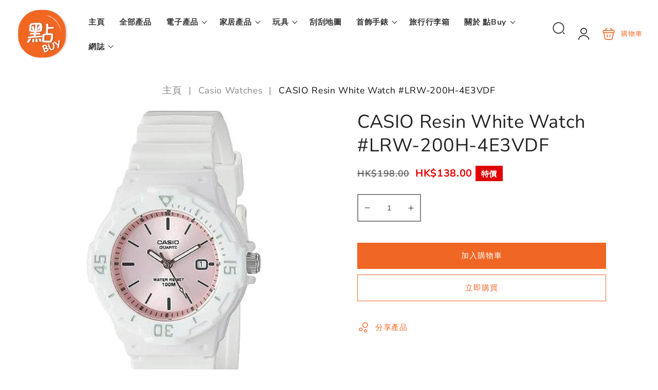

--- FILE ---
content_type: text/html; charset=utf-8
request_url: https://www.dimbuyshop.com/products/casio-resin-white-watch-lrw-200h-4e3vdf
body_size: 35773
content:
<!doctype html>
<html class="no-js" lang="zh-TW">
  <head>
    <meta charset="utf-8">
    <meta http-equiv="X-UA-Compatible" content="IE=edge">
    <meta name="viewport" content="width=device-width,initial-scale=1">
    <meta name="theme-color" content="">
    <link rel="canonical" href="https://www.dimbuyshop.com/products/casio-resin-white-watch-lrw-200h-4e3vdf">
    <link rel="preconnect" href="https://cdn.shopify.com" crossorigin><link rel="icon" type="image/png" href="//www.dimbuyshop.com/cdn/shop/files/DimBuyShop_Orange_20210210_cc12ee69-1e64-4931-82cb-065b36438d2e.png?crop=center&height=32&v=1765442658&width=32"><link rel="preconnect" href="https://fonts.shopifycdn.com" crossorigin><title>
      CASIO Resin White Watch #LRW-200H-4E3VDF
 &ndash; DimBuyShop</title>

    
      <meta name="description" content="CASIO Watches Resin White Watch #LRW-200H-4E3VDF   Spec        -Glass:Resin -Case Material: Resin -Case Color: White -Strap Material: Resin -Movement:Quartz -Function:3 Hands">
    

    

<meta property="og:site_name" content="DimBuyShop">
<meta property="og:url" content="https://www.dimbuyshop.com/products/casio-resin-white-watch-lrw-200h-4e3vdf">
<meta property="og:title" content="CASIO Resin White Watch #LRW-200H-4E3VDF">
<meta property="og:type" content="product">
<meta property="og:description" content="CASIO Watches Resin White Watch #LRW-200H-4E3VDF   Spec        -Glass:Resin -Case Material: Resin -Case Color: White -Strap Material: Resin -Movement:Quartz -Function:3 Hands"><meta property="og:image" content="http://www.dimbuyshop.com/cdn/shop/products/LRW-200H-4E3VDF-1.jpg?v=1694777747">
  <meta property="og:image:secure_url" content="https://www.dimbuyshop.com/cdn/shop/products/LRW-200H-4E3VDF-1.jpg?v=1694777747">
  <meta property="og:image:width" content="500">
  <meta property="og:image:height" content="500"><meta property="og:price:amount" content="138.00">
  <meta property="og:price:currency" content="HKD"><meta name="twitter:card" content="summary_large_image">
<meta name="twitter:title" content="CASIO Resin White Watch #LRW-200H-4E3VDF">
<meta name="twitter:description" content="CASIO Watches Resin White Watch #LRW-200H-4E3VDF   Spec        -Glass:Resin -Case Material: Resin -Case Color: White -Strap Material: Resin -Movement:Quartz -Function:3 Hands">

    <script src="//www.dimbuyshop.com/cdn/shop/t/4/assets/constants.js?v=19842118805200938251765442032" defer="defer"></script>
    <script src="//www.dimbuyshop.com/cdn/shop/t/4/assets/pubsub.js?v=158357773527763999511765442032" defer="defer"></script>
    <script src="//www.dimbuyshop.com/cdn/shop/t/4/assets/global.js?v=3703683812514808131765442032" defer="defer"></script>
    
    <script>window.performance && window.performance.mark && window.performance.mark('shopify.content_for_header.start');</script><meta id="shopify-digital-wallet" name="shopify-digital-wallet" content="/52843053224/digital_wallets/dialog">
<meta name="shopify-checkout-api-token" content="8a211243b63ee959225377fc34c38cc5">
<meta id="in-context-paypal-metadata" data-shop-id="52843053224" data-venmo-supported="false" data-environment="production" data-locale="en_US" data-paypal-v4="true" data-currency="HKD">
<link rel="alternate" hreflang="x-default" href="https://www.dimbuyshop.com/products/casio-resin-white-watch-lrw-200h-4e3vdf">
<link rel="alternate" hreflang="zh-Hant" href="https://www.dimbuyshop.com/products/casio-resin-white-watch-lrw-200h-4e3vdf">
<link rel="alternate" hreflang="en" href="https://www.dimbuyshop.com/en/products/casio-resin-white-watch-lrw-200h-4e3vdf">
<link rel="alternate" hreflang="zh-Hant-HK" href="https://www.dimbuyshop.com/products/casio-resin-white-watch-lrw-200h-4e3vdf">
<link rel="alternate" type="application/json+oembed" href="https://www.dimbuyshop.com/products/casio-resin-white-watch-lrw-200h-4e3vdf.oembed">
<script async="async" src="/checkouts/internal/preloads.js?locale=zh-HK"></script>
<script id="shopify-features" type="application/json">{"accessToken":"8a211243b63ee959225377fc34c38cc5","betas":["rich-media-storefront-analytics"],"domain":"www.dimbuyshop.com","predictiveSearch":false,"shopId":52843053224,"locale":"zh-tw"}</script>
<script>var Shopify = Shopify || {};
Shopify.shop = "dimbuyshop.myshopify.com";
Shopify.locale = "zh-TW";
Shopify.currency = {"active":"HKD","rate":"1.0"};
Shopify.country = "HK";
Shopify.theme = {"name":"vendypro-main","id":157172269304,"schema_name":"Vendy Pro","schema_version":"2.0.0","theme_store_id":null,"role":"main"};
Shopify.theme.handle = "null";
Shopify.theme.style = {"id":null,"handle":null};
Shopify.cdnHost = "www.dimbuyshop.com/cdn";
Shopify.routes = Shopify.routes || {};
Shopify.routes.root = "/";</script>
<script type="module">!function(o){(o.Shopify=o.Shopify||{}).modules=!0}(window);</script>
<script>!function(o){function n(){var o=[];function n(){o.push(Array.prototype.slice.apply(arguments))}return n.q=o,n}var t=o.Shopify=o.Shopify||{};t.loadFeatures=n(),t.autoloadFeatures=n()}(window);</script>
<script id="shop-js-analytics" type="application/json">{"pageType":"product"}</script>
<script defer="defer" async type="module" src="//www.dimbuyshop.com/cdn/shopifycloud/shop-js/modules/v2/client.init-shop-cart-sync_BmDzIf2i.zh-TW.esm.js"></script>
<script defer="defer" async type="module" src="//www.dimbuyshop.com/cdn/shopifycloud/shop-js/modules/v2/chunk.common_D58CaYJb.esm.js"></script>
<script type="module">
  await import("//www.dimbuyshop.com/cdn/shopifycloud/shop-js/modules/v2/client.init-shop-cart-sync_BmDzIf2i.zh-TW.esm.js");
await import("//www.dimbuyshop.com/cdn/shopifycloud/shop-js/modules/v2/chunk.common_D58CaYJb.esm.js");

  window.Shopify.SignInWithShop?.initShopCartSync?.({"fedCMEnabled":true,"windoidEnabled":true});

</script>
<script id="__st">var __st={"a":52843053224,"offset":28800,"reqid":"f1cd7745-23df-48f0-aad6-b07622f61807-1768420156","pageurl":"www.dimbuyshop.com\/products\/casio-resin-white-watch-lrw-200h-4e3vdf","u":"06ef9eb8e035","p":"product","rtyp":"product","rid":7769595314424};</script>
<script>window.ShopifyPaypalV4VisibilityTracking = true;</script>
<script id="captcha-bootstrap">!function(){'use strict';const t='contact',e='account',n='new_comment',o=[[t,t],['blogs',n],['comments',n],[t,'customer']],c=[[e,'customer_login'],[e,'guest_login'],[e,'recover_customer_password'],[e,'create_customer']],r=t=>t.map((([t,e])=>`form[action*='/${t}']:not([data-nocaptcha='true']) input[name='form_type'][value='${e}']`)).join(','),a=t=>()=>t?[...document.querySelectorAll(t)].map((t=>t.form)):[];function s(){const t=[...o],e=r(t);return a(e)}const i='password',u='form_key',d=['recaptcha-v3-token','g-recaptcha-response','h-captcha-response',i],f=()=>{try{return window.sessionStorage}catch{return}},m='__shopify_v',_=t=>t.elements[u];function p(t,e,n=!1){try{const o=window.sessionStorage,c=JSON.parse(o.getItem(e)),{data:r}=function(t){const{data:e,action:n}=t;return t[m]||n?{data:e,action:n}:{data:t,action:n}}(c);for(const[e,n]of Object.entries(r))t.elements[e]&&(t.elements[e].value=n);n&&o.removeItem(e)}catch(o){console.error('form repopulation failed',{error:o})}}const l='form_type',E='cptcha';function T(t){t.dataset[E]=!0}const w=window,h=w.document,L='Shopify',v='ce_forms',y='captcha';let A=!1;((t,e)=>{const n=(g='f06e6c50-85a8-45c8-87d0-21a2b65856fe',I='https://cdn.shopify.com/shopifycloud/storefront-forms-hcaptcha/ce_storefront_forms_captcha_hcaptcha.v1.5.2.iife.js',D={infoText:'已受到 hCaptcha 保護',privacyText:'隱私',termsText:'條款'},(t,e,n)=>{const o=w[L][v],c=o.bindForm;if(c)return c(t,g,e,D).then(n);var r;o.q.push([[t,g,e,D],n]),r=I,A||(h.body.append(Object.assign(h.createElement('script'),{id:'captcha-provider',async:!0,src:r})),A=!0)});var g,I,D;w[L]=w[L]||{},w[L][v]=w[L][v]||{},w[L][v].q=[],w[L][y]=w[L][y]||{},w[L][y].protect=function(t,e){n(t,void 0,e),T(t)},Object.freeze(w[L][y]),function(t,e,n,w,h,L){const[v,y,A,g]=function(t,e,n){const i=e?o:[],u=t?c:[],d=[...i,...u],f=r(d),m=r(i),_=r(d.filter((([t,e])=>n.includes(e))));return[a(f),a(m),a(_),s()]}(w,h,L),I=t=>{const e=t.target;return e instanceof HTMLFormElement?e:e&&e.form},D=t=>v().includes(t);t.addEventListener('submit',(t=>{const e=I(t);if(!e)return;const n=D(e)&&!e.dataset.hcaptchaBound&&!e.dataset.recaptchaBound,o=_(e),c=g().includes(e)&&(!o||!o.value);(n||c)&&t.preventDefault(),c&&!n&&(function(t){try{if(!f())return;!function(t){const e=f();if(!e)return;const n=_(t);if(!n)return;const o=n.value;o&&e.removeItem(o)}(t);const e=Array.from(Array(32),(()=>Math.random().toString(36)[2])).join('');!function(t,e){_(t)||t.append(Object.assign(document.createElement('input'),{type:'hidden',name:u})),t.elements[u].value=e}(t,e),function(t,e){const n=f();if(!n)return;const o=[...t.querySelectorAll(`input[type='${i}']`)].map((({name:t})=>t)),c=[...d,...o],r={};for(const[a,s]of new FormData(t).entries())c.includes(a)||(r[a]=s);n.setItem(e,JSON.stringify({[m]:1,action:t.action,data:r}))}(t,e)}catch(e){console.error('failed to persist form',e)}}(e),e.submit())}));const S=(t,e)=>{t&&!t.dataset[E]&&(n(t,e.some((e=>e===t))),T(t))};for(const o of['focusin','change'])t.addEventListener(o,(t=>{const e=I(t);D(e)&&S(e,y())}));const B=e.get('form_key'),M=e.get(l),P=B&&M;t.addEventListener('DOMContentLoaded',(()=>{const t=y();if(P)for(const e of t)e.elements[l].value===M&&p(e,B);[...new Set([...A(),...v().filter((t=>'true'===t.dataset.shopifyCaptcha))])].forEach((e=>S(e,t)))}))}(h,new URLSearchParams(w.location.search),n,t,e,['guest_login'])})(!0,!0)}();</script>
<script integrity="sha256-4kQ18oKyAcykRKYeNunJcIwy7WH5gtpwJnB7kiuLZ1E=" data-source-attribution="shopify.loadfeatures" defer="defer" src="//www.dimbuyshop.com/cdn/shopifycloud/storefront/assets/storefront/load_feature-a0a9edcb.js" crossorigin="anonymous"></script>
<script data-source-attribution="shopify.dynamic_checkout.dynamic.init">var Shopify=Shopify||{};Shopify.PaymentButton=Shopify.PaymentButton||{isStorefrontPortableWallets:!0,init:function(){window.Shopify.PaymentButton.init=function(){};var t=document.createElement("script");t.src="https://www.dimbuyshop.com/cdn/shopifycloud/portable-wallets/latest/portable-wallets.zh-tw.js",t.type="module",document.head.appendChild(t)}};
</script>
<script data-source-attribution="shopify.dynamic_checkout.buyer_consent">
  function portableWalletsHideBuyerConsent(e){var t=document.getElementById("shopify-buyer-consent"),n=document.getElementById("shopify-subscription-policy-button");t&&n&&(t.classList.add("hidden"),t.setAttribute("aria-hidden","true"),n.removeEventListener("click",e))}function portableWalletsShowBuyerConsent(e){var t=document.getElementById("shopify-buyer-consent"),n=document.getElementById("shopify-subscription-policy-button");t&&n&&(t.classList.remove("hidden"),t.removeAttribute("aria-hidden"),n.addEventListener("click",e))}window.Shopify?.PaymentButton&&(window.Shopify.PaymentButton.hideBuyerConsent=portableWalletsHideBuyerConsent,window.Shopify.PaymentButton.showBuyerConsent=portableWalletsShowBuyerConsent);
</script>
<script>
  function portableWalletsCleanup(e){e&&e.src&&console.error("Failed to load portable wallets script "+e.src);var t=document.querySelectorAll("shopify-accelerated-checkout .shopify-payment-button__skeleton, shopify-accelerated-checkout-cart .wallet-cart-button__skeleton"),e=document.getElementById("shopify-buyer-consent");for(let e=0;e<t.length;e++)t[e].remove();e&&e.remove()}function portableWalletsNotLoadedAsModule(e){e instanceof ErrorEvent&&"string"==typeof e.message&&e.message.includes("import.meta")&&"string"==typeof e.filename&&e.filename.includes("portable-wallets")&&(window.removeEventListener("error",portableWalletsNotLoadedAsModule),window.Shopify.PaymentButton.failedToLoad=e,"loading"===document.readyState?document.addEventListener("DOMContentLoaded",window.Shopify.PaymentButton.init):window.Shopify.PaymentButton.init())}window.addEventListener("error",portableWalletsNotLoadedAsModule);
</script>

<script type="module" src="https://www.dimbuyshop.com/cdn/shopifycloud/portable-wallets/latest/portable-wallets.zh-tw.js" onError="portableWalletsCleanup(this)" crossorigin="anonymous"></script>
<script nomodule>
  document.addEventListener("DOMContentLoaded", portableWalletsCleanup);
</script>

<link id="shopify-accelerated-checkout-styles" rel="stylesheet" media="screen" href="https://www.dimbuyshop.com/cdn/shopifycloud/portable-wallets/latest/accelerated-checkout-backwards-compat.css" crossorigin="anonymous">
<style id="shopify-accelerated-checkout-cart">
        #shopify-buyer-consent {
  margin-top: 1em;
  display: inline-block;
  width: 100%;
}

#shopify-buyer-consent.hidden {
  display: none;
}

#shopify-subscription-policy-button {
  background: none;
  border: none;
  padding: 0;
  text-decoration: underline;
  font-size: inherit;
  cursor: pointer;
}

#shopify-subscription-policy-button::before {
  box-shadow: none;
}

      </style>
<script id="sections-script" data-sections="header" defer="defer" src="//www.dimbuyshop.com/cdn/shop/t/4/compiled_assets/scripts.js?1128"></script>
<script>window.performance && window.performance.mark && window.performance.mark('shopify.content_for_header.end');</script>

    

<style data-shopify>
  @font-face {
  font-family: "Nunito Sans";
  font-weight: 400;
  font-style: normal;
  font-display: swap;
  src: url("//www.dimbuyshop.com/cdn/fonts/nunito_sans/nunitosans_n4.0276fe080df0ca4e6a22d9cb55aed3ed5ba6b1da.woff2") format("woff2"),
       url("//www.dimbuyshop.com/cdn/fonts/nunito_sans/nunitosans_n4.b4964bee2f5e7fd9c3826447e73afe2baad607b7.woff") format("woff");
}

  @font-face {
  font-family: "Nunito Sans";
  font-weight: 700;
  font-style: normal;
  font-display: swap;
  src: url("//www.dimbuyshop.com/cdn/fonts/nunito_sans/nunitosans_n7.25d963ed46da26098ebeab731e90d8802d989fa5.woff2") format("woff2"),
       url("//www.dimbuyshop.com/cdn/fonts/nunito_sans/nunitosans_n7.d32e3219b3d2ec82285d3027bd673efc61a996c8.woff") format("woff");
}

  @font-face {
  font-family: "Nunito Sans";
  font-weight: 400;
  font-style: italic;
  font-display: swap;
  src: url("//www.dimbuyshop.com/cdn/fonts/nunito_sans/nunitosans_i4.6e408730afac1484cf297c30b0e67c86d17fc586.woff2") format("woff2"),
       url("//www.dimbuyshop.com/cdn/fonts/nunito_sans/nunitosans_i4.c9b6dcbfa43622b39a5990002775a8381942ae38.woff") format("woff");
}

  @font-face {
  font-family: "Nunito Sans";
  font-weight: 700;
  font-style: italic;
  font-display: swap;
  src: url("//www.dimbuyshop.com/cdn/fonts/nunito_sans/nunitosans_i7.8c1124729eec046a321e2424b2acf328c2c12139.woff2") format("woff2"),
       url("//www.dimbuyshop.com/cdn/fonts/nunito_sans/nunitosans_i7.af4cda04357273e0996d21184432bcb14651a64d.woff") format("woff");
}

  @font-face {
  font-family: "Nunito Sans";
  font-weight: 400;
  font-style: normal;
  font-display: swap;
  src: url("//www.dimbuyshop.com/cdn/fonts/nunito_sans/nunitosans_n4.0276fe080df0ca4e6a22d9cb55aed3ed5ba6b1da.woff2") format("woff2"),
       url("//www.dimbuyshop.com/cdn/fonts/nunito_sans/nunitosans_n4.b4964bee2f5e7fd9c3826447e73afe2baad607b7.woff") format("woff");
}

  @font-face {
  font-family: "Nunito Sans";
  font-weight: 800;
  font-style: normal;
  font-display: swap;
  src: url("//www.dimbuyshop.com/cdn/fonts/nunito_sans/nunitosans_n8.46743f6550d9e28e372733abb98c89d01ae54cb3.woff2") format("woff2"),
       url("//www.dimbuyshop.com/cdn/fonts/nunito_sans/nunitosans_n8.1967fa782017f62397f3e87f628afca3a56cb2e4.woff") format("woff");
}

  @font-face {
  font-family: "Nunito Sans";
  font-weight: 600;
  font-style: normal;
  font-display: swap;
  src: url("//www.dimbuyshop.com/cdn/fonts/nunito_sans/nunitosans_n6.6e9464eba570101a53130c8130a9e17a8eb55c21.woff2") format("woff2"),
       url("//www.dimbuyshop.com/cdn/fonts/nunito_sans/nunitosans_n6.25a0ac0c0a8a26038c7787054dd6058dfbc20fa8.woff") format("woff");
}


  :root {
    --font-body-family: "Nunito Sans", sans-serif;
    --font-body-style: normal;
    --font-body-weight: 400;
    --font-body-weight-bold: 700;

    --font-heading-family: "Nunito Sans", sans-serif;
    --font-heading-style: normal;
    --font-heading-weight: 400;

    --font-body-scale: 1.1;
    --font-heading-scale: 0.9090909090909091;

    --color-base-text: 34, 34, 34;
    --color-base-text-hex: #222222; 

    --color-shadow: 34, 34, 34;
    --color-base-background-1: 255, 255, 255;
    --color-base-background-2: 244, 244, 244;
    --color-base-solid-button-labels: 255, 255, 255;
    --color-base-outline-button-labels: 240, 102, 36;
    --color-base-accent-1: 240, 102, 36;
    --color-base-accent-2: 225, 0, 0;
    --payment-terms-background-color: #FFFFFF;

    --gradient-base-background-1: #FFFFFF;
    --gradient-base-background-2: #f4f4f4;
    --gradient-base-accent-1: #f06624;
    --gradient-base-accent-2: #e10000;

    --media-padding: px;
    --media-border-opacity: 0.05;
    --media-border-width: 0px;
    --media-radius: 0px;
    --media-shadow-opacity: 0.0;
    --media-shadow-horizontal-offset: 0px;
    --media-shadow-vertical-offset: 0px;
    --media-shadow-blur-radius: 0px;
    --media-shadow-visible: 0;

    --page-width: 120rem;
    --page-width-margin: 0rem;

    --product-card-image-padding: 0.0rem;
    --product-card-corner-radius: 0.0rem;
    --product-card-text-alignment: left;
    --product-card-border-width: 0.0rem;
    --product-card-border-opacity: 0.0;
    --product-card-shadow-opacity: 0.0;
    --product-card-shadow-visible: 0;
    --product-card-shadow-horizontal-offset: 0.0rem;
    --product-card-shadow-vertical-offset: 0.0rem;
    --product-card-shadow-blur-radius: 0.0rem;

    --collection-card-image-padding: 0.0rem;
    --collection-card-corner-radius: 0.0rem;
    --collection-card-text-alignment: center;
    --collection-card-border-width: 0.0rem;
    --collection-card-border-opacity: 0.0;
    --collection-card-shadow-opacity: 0.1;
    --collection-card-shadow-visible: 1;
    --collection-card-shadow-horizontal-offset: 0.0rem;
    --collection-card-shadow-vertical-offset: 0.0rem;
    --collection-card-shadow-blur-radius: 0.0rem;

    --blog-card-image-padding: 0.0rem;
    --blog-card-corner-radius: 0.0rem;
    --blog-card-text-alignment: left;
    --blog-card-border-width: 0.0rem;
    --blog-card-border-opacity: 0.0;
    --blog-card-shadow-opacity: 0.1;
    --blog-card-shadow-visible: 1;
    --blog-card-shadow-horizontal-offset: 0.0rem;
    --blog-card-shadow-vertical-offset: 0.0rem;
    --blog-card-shadow-blur-radius: 0.0rem;

    --badge-corner-radius: 0.0rem;

    --popup-border-width: 1px;
    --popup-border-opacity: 0.1;
    --popup-corner-radius: 0px;
    --popup-shadow-opacity: 0.0;
    --popup-shadow-horizontal-offset: 0px;
    --popup-shadow-vertical-offset: 0px;
    --popup-shadow-blur-radius: 0px;

    --drawer-border-width: 1px;
    --drawer-border-opacity: 0.1;
    --drawer-shadow-opacity: 0.0;
    --drawer-shadow-horizontal-offset: 0px;
    --drawer-shadow-vertical-offset: 0px;
    --drawer-shadow-blur-radius: 0px;

    --spacing-sections-desktop: 24px;
    --spacing-sections-mobile: 20px;

    --grid-desktop-vertical-spacing: 16px;
    --grid-desktop-horizontal-spacing: 16px;
    --grid-mobile-vertical-spacing: 8px;
    --grid-mobile-horizontal-spacing: 8px;

    --text-boxes-border-opacity: 0.0;
    --text-boxes-border-width: 0px;
    --text-boxes-radius: 0px;
    --text-boxes-shadow-opacity: 0.0;
    --text-boxes-shadow-visible: 0;
    --text-boxes-shadow-horizontal-offset: 0px;
    --text-boxes-shadow-vertical-offset: 0px;
    --text-boxes-shadow-blur-radius: 0px;

    --buttons-radius: 0px;
    --buttons-radius-outset: 0px;
    --buttons-border-width: 1px;
    --buttons-border-opacity: 1.0;
    --buttons-shadow-opacity: 0.0;
    --buttons-shadow-visible: 0;
    --buttons-shadow-horizontal-offset: 0px;
    --buttons-shadow-vertical-offset: 0px;
    --buttons-shadow-blur-radius: 0px;
    --buttons-border-offset: 0px;

    --inputs-radius: 0px;
    --inputs-border-width: 2px;
    --inputs-border-opacity: 0.55;
    --inputs-shadow-opacity: 0.0;
    --inputs-shadow-horizontal-offset: 0px;
    --inputs-margin-offset: 0px;
    --inputs-shadow-vertical-offset: 0px;
    --inputs-shadow-blur-radius: 0px;
    --inputs-radius-outset: 0px;

    --badge-sale-color: #FFFFFF;
    --badge-sale-bg: #e10000;
    --badge-soldout-color: #FFFFFF;
    --badge-soldout-bg: #7b7b7b; 
    --badge-new-color: #FFFFFF;
    --badge-new-bg: #212121;
    --badge-sale-percent-color: #EC3F19;
    --badge-sale-percent-bg: #FFFFFF; 
    --badge-lowstock-color: #FFFFFF;
    --badge-lowstock-bg: #FFB13D;
    --badge-custom-1-color: #FFFFFF;
    --badge-custom-1-bg: #1383DF;
    --badge-custom-2-color: #394cb3;
    --badge-custom-2-bg: #1383DF; 
  }

     

  *,
  *::before,
  *::after {
    box-sizing: inherit;
  }

  html {
    box-sizing: border-box;
    font-size: calc(var(--font-body-scale) * 62.5%);
    height: 100%;
  }

  body {
    display: grid;
    grid-template-rows: auto auto 1fr auto;
    grid-template-columns: 100%;
    min-height: 100%;
    margin: 0;
    font-size: 1.5rem;
    letter-spacing: 0.06rem;
    line-height: calc(1 + 0.8 / var(--font-body-scale));
    font-family: var(--font-body-family);
    font-style: var(--font-body-style);
    font-weight: var(--font-body-weight);
  }


  @media screen and (min-width: 750px) {
    body {
      font-size: 1.6rem;
    }
  }</style>

 
    <link href="//www.dimbuyshop.com/cdn/shop/t/4/assets/base.css?v=67442889841872898631765442031" rel="stylesheet" type="text/css" media="all" />
    <link href="//www.dimbuyshop.com/cdn/shop/t/4/assets/zmz-utility.css?v=2134710908880962951765442033" rel="stylesheet" type="text/css" media="all" />
    <link href="//www.dimbuyshop.com/cdn/shop/t/4/assets/zemez-mega-menu.css?v=86484411155628926551765442032" rel="stylesheet" type="text/css" media="all" /> 
    <link href="//www.dimbuyshop.com/cdn/shop/t/4/assets/custom-style-skin.css?v=181376431803360118601765442032" rel="stylesheet" type="text/css" media="all" /> 

    
 
	  
<link rel="preload" as="font" href="//www.dimbuyshop.com/cdn/fonts/nunito_sans/nunitosans_n4.0276fe080df0ca4e6a22d9cb55aed3ed5ba6b1da.woff2" type="font/woff2" crossorigin><link rel="preload" as="font" href="//www.dimbuyshop.com/cdn/fonts/nunito_sans/nunitosans_n4.0276fe080df0ca4e6a22d9cb55aed3ed5ba6b1da.woff2" type="font/woff2" crossorigin><link rel="stylesheet" href="//www.dimbuyshop.com/cdn/shop/t/4/assets/component-predictive-search.css?v=126656787535966847491765442032" media="print" onload="this.media='all'"><script>
      document.documentElement.className = document.documentElement.className.replace('no-js', 'js');
      if (Shopify.designMode) {
        document.documentElement.classList.add('shopify-design-mode');
      }
    </script>

    <meta name="google-site-verification" content="DyC1Qf6g7qFuYFJgtu-dOUatkTKN-AY8iH2SLerRckk" />

  <link href="https://monorail-edge.shopifysvc.com" rel="dns-prefetch">
<script>(function(){if ("sendBeacon" in navigator && "performance" in window) {try {var session_token_from_headers = performance.getEntriesByType('navigation')[0].serverTiming.find(x => x.name == '_s').description;} catch {var session_token_from_headers = undefined;}var session_cookie_matches = document.cookie.match(/_shopify_s=([^;]*)/);var session_token_from_cookie = session_cookie_matches && session_cookie_matches.length === 2 ? session_cookie_matches[1] : "";var session_token = session_token_from_headers || session_token_from_cookie || "";function handle_abandonment_event(e) {var entries = performance.getEntries().filter(function(entry) {return /monorail-edge.shopifysvc.com/.test(entry.name);});if (!window.abandonment_tracked && entries.length === 0) {window.abandonment_tracked = true;var currentMs = Date.now();var navigation_start = performance.timing.navigationStart;var payload = {shop_id: 52843053224,url: window.location.href,navigation_start,duration: currentMs - navigation_start,session_token,page_type: "product"};window.navigator.sendBeacon("https://monorail-edge.shopifysvc.com/v1/produce", JSON.stringify({schema_id: "online_store_buyer_site_abandonment/1.1",payload: payload,metadata: {event_created_at_ms: currentMs,event_sent_at_ms: currentMs}}));}}window.addEventListener('pagehide', handle_abandonment_event);}}());</script>
<script id="web-pixels-manager-setup">(function e(e,d,r,n,o){if(void 0===o&&(o={}),!Boolean(null===(a=null===(i=window.Shopify)||void 0===i?void 0:i.analytics)||void 0===a?void 0:a.replayQueue)){var i,a;window.Shopify=window.Shopify||{};var t=window.Shopify;t.analytics=t.analytics||{};var s=t.analytics;s.replayQueue=[],s.publish=function(e,d,r){return s.replayQueue.push([e,d,r]),!0};try{self.performance.mark("wpm:start")}catch(e){}var l=function(){var e={modern:/Edge?\/(1{2}[4-9]|1[2-9]\d|[2-9]\d{2}|\d{4,})\.\d+(\.\d+|)|Firefox\/(1{2}[4-9]|1[2-9]\d|[2-9]\d{2}|\d{4,})\.\d+(\.\d+|)|Chrom(ium|e)\/(9{2}|\d{3,})\.\d+(\.\d+|)|(Maci|X1{2}).+ Version\/(15\.\d+|(1[6-9]|[2-9]\d|\d{3,})\.\d+)([,.]\d+|)( \(\w+\)|)( Mobile\/\w+|) Safari\/|Chrome.+OPR\/(9{2}|\d{3,})\.\d+\.\d+|(CPU[ +]OS|iPhone[ +]OS|CPU[ +]iPhone|CPU IPhone OS|CPU iPad OS)[ +]+(15[._]\d+|(1[6-9]|[2-9]\d|\d{3,})[._]\d+)([._]\d+|)|Android:?[ /-](13[3-9]|1[4-9]\d|[2-9]\d{2}|\d{4,})(\.\d+|)(\.\d+|)|Android.+Firefox\/(13[5-9]|1[4-9]\d|[2-9]\d{2}|\d{4,})\.\d+(\.\d+|)|Android.+Chrom(ium|e)\/(13[3-9]|1[4-9]\d|[2-9]\d{2}|\d{4,})\.\d+(\.\d+|)|SamsungBrowser\/([2-9]\d|\d{3,})\.\d+/,legacy:/Edge?\/(1[6-9]|[2-9]\d|\d{3,})\.\d+(\.\d+|)|Firefox\/(5[4-9]|[6-9]\d|\d{3,})\.\d+(\.\d+|)|Chrom(ium|e)\/(5[1-9]|[6-9]\d|\d{3,})\.\d+(\.\d+|)([\d.]+$|.*Safari\/(?![\d.]+ Edge\/[\d.]+$))|(Maci|X1{2}).+ Version\/(10\.\d+|(1[1-9]|[2-9]\d|\d{3,})\.\d+)([,.]\d+|)( \(\w+\)|)( Mobile\/\w+|) Safari\/|Chrome.+OPR\/(3[89]|[4-9]\d|\d{3,})\.\d+\.\d+|(CPU[ +]OS|iPhone[ +]OS|CPU[ +]iPhone|CPU IPhone OS|CPU iPad OS)[ +]+(10[._]\d+|(1[1-9]|[2-9]\d|\d{3,})[._]\d+)([._]\d+|)|Android:?[ /-](13[3-9]|1[4-9]\d|[2-9]\d{2}|\d{4,})(\.\d+|)(\.\d+|)|Mobile Safari.+OPR\/([89]\d|\d{3,})\.\d+\.\d+|Android.+Firefox\/(13[5-9]|1[4-9]\d|[2-9]\d{2}|\d{4,})\.\d+(\.\d+|)|Android.+Chrom(ium|e)\/(13[3-9]|1[4-9]\d|[2-9]\d{2}|\d{4,})\.\d+(\.\d+|)|Android.+(UC? ?Browser|UCWEB|U3)[ /]?(15\.([5-9]|\d{2,})|(1[6-9]|[2-9]\d|\d{3,})\.\d+)\.\d+|SamsungBrowser\/(5\.\d+|([6-9]|\d{2,})\.\d+)|Android.+MQ{2}Browser\/(14(\.(9|\d{2,})|)|(1[5-9]|[2-9]\d|\d{3,})(\.\d+|))(\.\d+|)|K[Aa][Ii]OS\/(3\.\d+|([4-9]|\d{2,})\.\d+)(\.\d+|)/},d=e.modern,r=e.legacy,n=navigator.userAgent;return n.match(d)?"modern":n.match(r)?"legacy":"unknown"}(),u="modern"===l?"modern":"legacy",c=(null!=n?n:{modern:"",legacy:""})[u],f=function(e){return[e.baseUrl,"/wpm","/b",e.hashVersion,"modern"===e.buildTarget?"m":"l",".js"].join("")}({baseUrl:d,hashVersion:r,buildTarget:u}),m=function(e){var d=e.version,r=e.bundleTarget,n=e.surface,o=e.pageUrl,i=e.monorailEndpoint;return{emit:function(e){var a=e.status,t=e.errorMsg,s=(new Date).getTime(),l=JSON.stringify({metadata:{event_sent_at_ms:s},events:[{schema_id:"web_pixels_manager_load/3.1",payload:{version:d,bundle_target:r,page_url:o,status:a,surface:n,error_msg:t},metadata:{event_created_at_ms:s}}]});if(!i)return console&&console.warn&&console.warn("[Web Pixels Manager] No Monorail endpoint provided, skipping logging."),!1;try{return self.navigator.sendBeacon.bind(self.navigator)(i,l)}catch(e){}var u=new XMLHttpRequest;try{return u.open("POST",i,!0),u.setRequestHeader("Content-Type","text/plain"),u.send(l),!0}catch(e){return console&&console.warn&&console.warn("[Web Pixels Manager] Got an unhandled error while logging to Monorail."),!1}}}}({version:r,bundleTarget:l,surface:e.surface,pageUrl:self.location.href,monorailEndpoint:e.monorailEndpoint});try{o.browserTarget=l,function(e){var d=e.src,r=e.async,n=void 0===r||r,o=e.onload,i=e.onerror,a=e.sri,t=e.scriptDataAttributes,s=void 0===t?{}:t,l=document.createElement("script"),u=document.querySelector("head"),c=document.querySelector("body");if(l.async=n,l.src=d,a&&(l.integrity=a,l.crossOrigin="anonymous"),s)for(var f in s)if(Object.prototype.hasOwnProperty.call(s,f))try{l.dataset[f]=s[f]}catch(e){}if(o&&l.addEventListener("load",o),i&&l.addEventListener("error",i),u)u.appendChild(l);else{if(!c)throw new Error("Did not find a head or body element to append the script");c.appendChild(l)}}({src:f,async:!0,onload:function(){if(!function(){var e,d;return Boolean(null===(d=null===(e=window.Shopify)||void 0===e?void 0:e.analytics)||void 0===d?void 0:d.initialized)}()){var d=window.webPixelsManager.init(e)||void 0;if(d){var r=window.Shopify.analytics;r.replayQueue.forEach((function(e){var r=e[0],n=e[1],o=e[2];d.publishCustomEvent(r,n,o)})),r.replayQueue=[],r.publish=d.publishCustomEvent,r.visitor=d.visitor,r.initialized=!0}}},onerror:function(){return m.emit({status:"failed",errorMsg:"".concat(f," has failed to load")})},sri:function(e){var d=/^sha384-[A-Za-z0-9+/=]+$/;return"string"==typeof e&&d.test(e)}(c)?c:"",scriptDataAttributes:o}),m.emit({status:"loading"})}catch(e){m.emit({status:"failed",errorMsg:(null==e?void 0:e.message)||"Unknown error"})}}})({shopId: 52843053224,storefrontBaseUrl: "https://www.dimbuyshop.com",extensionsBaseUrl: "https://extensions.shopifycdn.com/cdn/shopifycloud/web-pixels-manager",monorailEndpoint: "https://monorail-edge.shopifysvc.com/unstable/produce_batch",surface: "storefront-renderer",enabledBetaFlags: ["2dca8a86","a0d5f9d2"],webPixelsConfigList: [{"id":"1087897848","configuration":"{\"webPixelName\":\"Judge.me\"}","eventPayloadVersion":"v1","runtimeContext":"STRICT","scriptVersion":"34ad157958823915625854214640f0bf","type":"APP","apiClientId":683015,"privacyPurposes":["ANALYTICS"],"dataSharingAdjustments":{"protectedCustomerApprovalScopes":["read_customer_email","read_customer_name","read_customer_personal_data","read_customer_phone"]}},{"id":"557285624","configuration":"{\"config\":\"{\\\"pixel_id\\\":\\\"G-1L4C62QTCB\\\",\\\"gtag_events\\\":[{\\\"type\\\":\\\"purchase\\\",\\\"action_label\\\":\\\"G-1L4C62QTCB\\\"},{\\\"type\\\":\\\"page_view\\\",\\\"action_label\\\":\\\"G-1L4C62QTCB\\\"},{\\\"type\\\":\\\"view_item\\\",\\\"action_label\\\":\\\"G-1L4C62QTCB\\\"},{\\\"type\\\":\\\"search\\\",\\\"action_label\\\":\\\"G-1L4C62QTCB\\\"},{\\\"type\\\":\\\"add_to_cart\\\",\\\"action_label\\\":\\\"G-1L4C62QTCB\\\"},{\\\"type\\\":\\\"begin_checkout\\\",\\\"action_label\\\":\\\"G-1L4C62QTCB\\\"},{\\\"type\\\":\\\"add_payment_info\\\",\\\"action_label\\\":\\\"G-1L4C62QTCB\\\"}],\\\"enable_monitoring_mode\\\":false}\"}","eventPayloadVersion":"v1","runtimeContext":"OPEN","scriptVersion":"b2a88bafab3e21179ed38636efcd8a93","type":"APP","apiClientId":1780363,"privacyPurposes":[],"dataSharingAdjustments":{"protectedCustomerApprovalScopes":["read_customer_address","read_customer_email","read_customer_name","read_customer_personal_data","read_customer_phone"]}},{"id":"268173560","configuration":"{\"pixel_id\":\"496502994960855\",\"pixel_type\":\"facebook_pixel\",\"metaapp_system_user_token\":\"-\"}","eventPayloadVersion":"v1","runtimeContext":"OPEN","scriptVersion":"ca16bc87fe92b6042fbaa3acc2fbdaa6","type":"APP","apiClientId":2329312,"privacyPurposes":["ANALYTICS","MARKETING","SALE_OF_DATA"],"dataSharingAdjustments":{"protectedCustomerApprovalScopes":["read_customer_address","read_customer_email","read_customer_name","read_customer_personal_data","read_customer_phone"]}},{"id":"shopify-app-pixel","configuration":"{}","eventPayloadVersion":"v1","runtimeContext":"STRICT","scriptVersion":"0450","apiClientId":"shopify-pixel","type":"APP","privacyPurposes":["ANALYTICS","MARKETING"]},{"id":"shopify-custom-pixel","eventPayloadVersion":"v1","runtimeContext":"LAX","scriptVersion":"0450","apiClientId":"shopify-pixel","type":"CUSTOM","privacyPurposes":["ANALYTICS","MARKETING"]}],isMerchantRequest: false,initData: {"shop":{"name":"DimBuyShop","paymentSettings":{"currencyCode":"HKD"},"myshopifyDomain":"dimbuyshop.myshopify.com","countryCode":"HK","storefrontUrl":"https:\/\/www.dimbuyshop.com"},"customer":null,"cart":null,"checkout":null,"productVariants":[{"price":{"amount":138.0,"currencyCode":"HKD"},"product":{"title":"CASIO Resin White Watch #LRW-200H-4E3VDF","vendor":"CASIO","id":"7769595314424","untranslatedTitle":"CASIO Resin White Watch #LRW-200H-4E3VDF","url":"\/products\/casio-resin-white-watch-lrw-200h-4e3vdf","type":"Watches"},"id":"43111735263480","image":{"src":"\/\/www.dimbuyshop.com\/cdn\/shop\/products\/LRW-200H-4E3VDF-1.jpg?v=1694777747"},"sku":"LRW-200H-4E3VDF","title":"Default Title","untranslatedTitle":"Default Title"}],"purchasingCompany":null},},"https://www.dimbuyshop.com/cdn","7cecd0b6w90c54c6cpe92089d5m57a67346",{"modern":"","legacy":""},{"shopId":"52843053224","storefrontBaseUrl":"https:\/\/www.dimbuyshop.com","extensionBaseUrl":"https:\/\/extensions.shopifycdn.com\/cdn\/shopifycloud\/web-pixels-manager","surface":"storefront-renderer","enabledBetaFlags":"[\"2dca8a86\", \"a0d5f9d2\"]","isMerchantRequest":"false","hashVersion":"7cecd0b6w90c54c6cpe92089d5m57a67346","publish":"custom","events":"[[\"page_viewed\",{}],[\"product_viewed\",{\"productVariant\":{\"price\":{\"amount\":138.0,\"currencyCode\":\"HKD\"},\"product\":{\"title\":\"CASIO Resin White Watch #LRW-200H-4E3VDF\",\"vendor\":\"CASIO\",\"id\":\"7769595314424\",\"untranslatedTitle\":\"CASIO Resin White Watch #LRW-200H-4E3VDF\",\"url\":\"\/products\/casio-resin-white-watch-lrw-200h-4e3vdf\",\"type\":\"Watches\"},\"id\":\"43111735263480\",\"image\":{\"src\":\"\/\/www.dimbuyshop.com\/cdn\/shop\/products\/LRW-200H-4E3VDF-1.jpg?v=1694777747\"},\"sku\":\"LRW-200H-4E3VDF\",\"title\":\"Default Title\",\"untranslatedTitle\":\"Default Title\"}}]]"});</script><script>
  window.ShopifyAnalytics = window.ShopifyAnalytics || {};
  window.ShopifyAnalytics.meta = window.ShopifyAnalytics.meta || {};
  window.ShopifyAnalytics.meta.currency = 'HKD';
  var meta = {"product":{"id":7769595314424,"gid":"gid:\/\/shopify\/Product\/7769595314424","vendor":"CASIO","type":"Watches","handle":"casio-resin-white-watch-lrw-200h-4e3vdf","variants":[{"id":43111735263480,"price":13800,"name":"CASIO Resin White Watch #LRW-200H-4E3VDF","public_title":null,"sku":"LRW-200H-4E3VDF"}],"remote":false},"page":{"pageType":"product","resourceType":"product","resourceId":7769595314424,"requestId":"f1cd7745-23df-48f0-aad6-b07622f61807-1768420156"}};
  for (var attr in meta) {
    window.ShopifyAnalytics.meta[attr] = meta[attr];
  }
</script>
<script class="analytics">
  (function () {
    var customDocumentWrite = function(content) {
      var jquery = null;

      if (window.jQuery) {
        jquery = window.jQuery;
      } else if (window.Checkout && window.Checkout.$) {
        jquery = window.Checkout.$;
      }

      if (jquery) {
        jquery('body').append(content);
      }
    };

    var hasLoggedConversion = function(token) {
      if (token) {
        return document.cookie.indexOf('loggedConversion=' + token) !== -1;
      }
      return false;
    }

    var setCookieIfConversion = function(token) {
      if (token) {
        var twoMonthsFromNow = new Date(Date.now());
        twoMonthsFromNow.setMonth(twoMonthsFromNow.getMonth() + 2);

        document.cookie = 'loggedConversion=' + token + '; expires=' + twoMonthsFromNow;
      }
    }

    var trekkie = window.ShopifyAnalytics.lib = window.trekkie = window.trekkie || [];
    if (trekkie.integrations) {
      return;
    }
    trekkie.methods = [
      'identify',
      'page',
      'ready',
      'track',
      'trackForm',
      'trackLink'
    ];
    trekkie.factory = function(method) {
      return function() {
        var args = Array.prototype.slice.call(arguments);
        args.unshift(method);
        trekkie.push(args);
        return trekkie;
      };
    };
    for (var i = 0; i < trekkie.methods.length; i++) {
      var key = trekkie.methods[i];
      trekkie[key] = trekkie.factory(key);
    }
    trekkie.load = function(config) {
      trekkie.config = config || {};
      trekkie.config.initialDocumentCookie = document.cookie;
      var first = document.getElementsByTagName('script')[0];
      var script = document.createElement('script');
      script.type = 'text/javascript';
      script.onerror = function(e) {
        var scriptFallback = document.createElement('script');
        scriptFallback.type = 'text/javascript';
        scriptFallback.onerror = function(error) {
                var Monorail = {
      produce: function produce(monorailDomain, schemaId, payload) {
        var currentMs = new Date().getTime();
        var event = {
          schema_id: schemaId,
          payload: payload,
          metadata: {
            event_created_at_ms: currentMs,
            event_sent_at_ms: currentMs
          }
        };
        return Monorail.sendRequest("https://" + monorailDomain + "/v1/produce", JSON.stringify(event));
      },
      sendRequest: function sendRequest(endpointUrl, payload) {
        // Try the sendBeacon API
        if (window && window.navigator && typeof window.navigator.sendBeacon === 'function' && typeof window.Blob === 'function' && !Monorail.isIos12()) {
          var blobData = new window.Blob([payload], {
            type: 'text/plain'
          });

          if (window.navigator.sendBeacon(endpointUrl, blobData)) {
            return true;
          } // sendBeacon was not successful

        } // XHR beacon

        var xhr = new XMLHttpRequest();

        try {
          xhr.open('POST', endpointUrl);
          xhr.setRequestHeader('Content-Type', 'text/plain');
          xhr.send(payload);
        } catch (e) {
          console.log(e);
        }

        return false;
      },
      isIos12: function isIos12() {
        return window.navigator.userAgent.lastIndexOf('iPhone; CPU iPhone OS 12_') !== -1 || window.navigator.userAgent.lastIndexOf('iPad; CPU OS 12_') !== -1;
      }
    };
    Monorail.produce('monorail-edge.shopifysvc.com',
      'trekkie_storefront_load_errors/1.1',
      {shop_id: 52843053224,
      theme_id: 157172269304,
      app_name: "storefront",
      context_url: window.location.href,
      source_url: "//www.dimbuyshop.com/cdn/s/trekkie.storefront.55c6279c31a6628627b2ba1c5ff367020da294e2.min.js"});

        };
        scriptFallback.async = true;
        scriptFallback.src = '//www.dimbuyshop.com/cdn/s/trekkie.storefront.55c6279c31a6628627b2ba1c5ff367020da294e2.min.js';
        first.parentNode.insertBefore(scriptFallback, first);
      };
      script.async = true;
      script.src = '//www.dimbuyshop.com/cdn/s/trekkie.storefront.55c6279c31a6628627b2ba1c5ff367020da294e2.min.js';
      first.parentNode.insertBefore(script, first);
    };
    trekkie.load(
      {"Trekkie":{"appName":"storefront","development":false,"defaultAttributes":{"shopId":52843053224,"isMerchantRequest":null,"themeId":157172269304,"themeCityHash":"12313267364777943125","contentLanguage":"zh-TW","currency":"HKD","eventMetadataId":"b7a456f7-ad89-46b1-87d2-9e2e22bb62ad"},"isServerSideCookieWritingEnabled":true,"monorailRegion":"shop_domain","enabledBetaFlags":["65f19447"]},"Session Attribution":{},"S2S":{"facebookCapiEnabled":true,"source":"trekkie-storefront-renderer","apiClientId":580111}}
    );

    var loaded = false;
    trekkie.ready(function() {
      if (loaded) return;
      loaded = true;

      window.ShopifyAnalytics.lib = window.trekkie;

      var originalDocumentWrite = document.write;
      document.write = customDocumentWrite;
      try { window.ShopifyAnalytics.merchantGoogleAnalytics.call(this); } catch(error) {};
      document.write = originalDocumentWrite;

      window.ShopifyAnalytics.lib.page(null,{"pageType":"product","resourceType":"product","resourceId":7769595314424,"requestId":"f1cd7745-23df-48f0-aad6-b07622f61807-1768420156","shopifyEmitted":true});

      var match = window.location.pathname.match(/checkouts\/(.+)\/(thank_you|post_purchase)/)
      var token = match? match[1]: undefined;
      if (!hasLoggedConversion(token)) {
        setCookieIfConversion(token);
        window.ShopifyAnalytics.lib.track("Viewed Product",{"currency":"HKD","variantId":43111735263480,"productId":7769595314424,"productGid":"gid:\/\/shopify\/Product\/7769595314424","name":"CASIO Resin White Watch #LRW-200H-4E3VDF","price":"138.00","sku":"LRW-200H-4E3VDF","brand":"CASIO","variant":null,"category":"Watches","nonInteraction":true,"remote":false},undefined,undefined,{"shopifyEmitted":true});
      window.ShopifyAnalytics.lib.track("monorail:\/\/trekkie_storefront_viewed_product\/1.1",{"currency":"HKD","variantId":43111735263480,"productId":7769595314424,"productGid":"gid:\/\/shopify\/Product\/7769595314424","name":"CASIO Resin White Watch #LRW-200H-4E3VDF","price":"138.00","sku":"LRW-200H-4E3VDF","brand":"CASIO","variant":null,"category":"Watches","nonInteraction":true,"remote":false,"referer":"https:\/\/www.dimbuyshop.com\/products\/casio-resin-white-watch-lrw-200h-4e3vdf"});
      }
    });


        var eventsListenerScript = document.createElement('script');
        eventsListenerScript.async = true;
        eventsListenerScript.src = "//www.dimbuyshop.com/cdn/shopifycloud/storefront/assets/shop_events_listener-3da45d37.js";
        document.getElementsByTagName('head')[0].appendChild(eventsListenerScript);

})();</script>
  <script>
  if (!window.ga || (window.ga && typeof window.ga !== 'function')) {
    window.ga = function ga() {
      (window.ga.q = window.ga.q || []).push(arguments);
      if (window.Shopify && window.Shopify.analytics && typeof window.Shopify.analytics.publish === 'function') {
        window.Shopify.analytics.publish("ga_stub_called", {}, {sendTo: "google_osp_migration"});
      }
      console.error("Shopify's Google Analytics stub called with:", Array.from(arguments), "\nSee https://help.shopify.com/manual/promoting-marketing/pixels/pixel-migration#google for more information.");
    };
    if (window.Shopify && window.Shopify.analytics && typeof window.Shopify.analytics.publish === 'function') {
      window.Shopify.analytics.publish("ga_stub_initialized", {}, {sendTo: "google_osp_migration"});
    }
  }
</script>
<script
  defer
  src="https://www.dimbuyshop.com/cdn/shopifycloud/perf-kit/shopify-perf-kit-3.0.3.min.js"
  data-application="storefront-renderer"
  data-shop-id="52843053224"
  data-render-region="gcp-us-central1"
  data-page-type="product"
  data-theme-instance-id="157172269304"
  data-theme-name="Vendy Pro"
  data-theme-version="2.0.0"
  data-monorail-region="shop_domain"
  data-resource-timing-sampling-rate="10"
  data-shs="true"
  data-shs-beacon="true"
  data-shs-export-with-fetch="true"
  data-shs-logs-sample-rate="1"
  data-shs-beacon-endpoint="https://www.dimbuyshop.com/api/collect"
></script>
</head>

  <body class="gradient page-product"><div class="loader-wrapper">
          <div class="loader">
          </div>
          <div class="loader-section section-left"></div>
          <div class="loader-section section-right"></div>
        </div>

        <script>
          window.addEventListener('load', function () {
              document.querySelector('body').classList.add("loaded");   
          });
        </script><a class="skip-to-content-link button visually-hidden" href="#MainContent">
      
    </a>

<script src="//www.dimbuyshop.com/cdn/shop/t/4/assets/cart.js?v=49108018683319202931765442032" defer="defer"></script>

<style>
  .drawer {
    visibility: hidden;
  }
</style>

<cart-drawer class="drawer is-empty">
  <div id="CartDrawer" class="cart-drawer">
    <div id="CartDrawer-Overlay" class="cart-drawer__overlay"></div>
    <div
      class="drawer__inner"
      role="dialog"
      aria-modal="true"
      aria-label=""
      tabindex="-1"
    ><div class="drawer__inner-empty">
          <div class="cart-drawer__warnings center">
            <div class="cart-drawer__empty-content">
              <h2 class="cart__empty-text"></h2>
              <button
                class="drawer__close"
                type="button"
                onclick="this.closest('cart-drawer').close()"
                aria-label=""
              >
                <svg
  xmlns="http://www.w3.org/2000/svg"
  aria-hidden="true"
  focusable="false"
  class="icon icon-close"
  fill="none"
  viewBox="0 0 18 17"
>
  <path d="M.865 15.978a.5.5 0 00.707.707l7.433-7.431 7.579 7.282a.501.501 0 00.846-.37.5.5 0 00-.153-.351L9.712 8.546l7.417-7.416a.5.5 0 10-.707-.708L8.991 7.853 1.413.573a.5.5 0 10-.693.72l7.563 7.268-7.418 7.417z" fill="currentColor"/>
</svg> 

              </button>
              <a href="/collections/all" class="button">
                繼續購物
              </a><p class="cart__login-title h3"></p>
                <p class="cart__login-paragraph">
                  
                </p></div>
          </div></div><div class="drawer__header">
        <h2 class="drawer__heading"></h2>
        <button
          class="drawer__close"
          type="button"
          onclick="this.closest('cart-drawer').close()"
          aria-label=""
        >
          <svg
  xmlns="http://www.w3.org/2000/svg"
  aria-hidden="true"
  focusable="false"
  class="icon icon-close"
  fill="none"
  viewBox="0 0 18 17"
>
  <path d="M.865 15.978a.5.5 0 00.707.707l7.433-7.431 7.579 7.282a.501.501 0 00.846-.37.5.5 0 00-.153-.351L9.712 8.546l7.417-7.416a.5.5 0 10-.707-.708L8.991 7.853 1.413.573a.5.5 0 10-.693.72l7.563 7.268-7.418 7.417z" fill="currentColor"/>
</svg> 

        </button>
      </div>
      <cart-drawer-items
        
          class=" is-empty"
        
      >
        <form
          action="/cart"
          id="CartDrawer-Form"
          class="cart__contents cart-drawer__form"
          method="post"
        >
          <div id="CartDrawer-CartItems" class="drawer__contents js-contents"><p id="CartDrawer-LiveRegionText" class="visually-hidden" role="status"></p>
            <p id="CartDrawer-LineItemStatus" class="visually-hidden" aria-hidden="true" role="status">
              
            </p>
          </div>
          <div id="CartDrawer-CartErrors" role="alert"></div>
        </form>
      </cart-drawer-items>
      <div class="drawer__footer"><details id="Details-CartDrawer">
            <summary>
              <span class="summary__title">
                
                <svg aria-hidden="true" focusable="false" class="icon icon-caret" viewBox="0 0 10 6">
  <path fill-rule="evenodd" clip-rule="evenodd" d="M9.354.646a.5.5 0 00-.708 0L5 4.293 1.354.646a.5.5 0 00-.708.708l4 4a.5.5 0 00.708 0l4-4a.5.5 0 000-.708z" fill="currentColor"/>
</svg> 

              </span>
            </summary>
            <cart-note class="cart__note field">
              <label class="visually-hidden" for="CartDrawer-Note"></label>
              <textarea
                id="CartDrawer-Note"
                class="text-area text-area--resize-vertical field__input"
                name="note"
                placeholder=""
              ></textarea>
            </cart-note>
          </details><!-- Start blocks -->
        <!-- Subtotals -->

        <div class="cart-drawer__footer" >
          <div class="totals" role="status">
            <h2 class="totals__subtotal"></h2>
            <p class="totals__subtotal-value">HK$0.00</p>
          </div>

          <div></div>

          <small class="tax-note caption-large rte">
</small>
        </div>

        <!-- CTAs -->

        <div class="cart__ctas" >
          <noscript>
            <button type="submit" class="cart__update-button button button--secondary" form="CartDrawer-Form">
              
            </button>
          </noscript>

          <button
            type="submit"
            id="CartDrawer-Checkout"
            class="cart__checkout-button button"
            name="checkout"
            form="CartDrawer-Form"
            
              disabled
            
          >
            前往付款
          </button>
        </div>
      </div>
    </div>
  </div>
</cart-drawer>

<script>
  document.addEventListener('DOMContentLoaded', function () {
    function isIE() {
      const ua = window.navigator.userAgent;
      const msie = ua.indexOf('MSIE ');
      const trident = ua.indexOf('Trident/');

      return msie > 0 || trident > 0;
    }

    if (!isIE()) return;
    const cartSubmitInput = document.createElement('input');
    cartSubmitInput.setAttribute('name', 'checkout');
    cartSubmitInput.setAttribute('type', 'hidden');
    document.querySelector('#cart').appendChild(cartSubmitInput);
    document.querySelector('#checkout').addEventListener('click', function (event) {
      document.querySelector('#cart').submit();
    });
  });
</script>
<!-- BEGIN sections: header-group -->
<div id="shopify-section-sections--21114184892664__header" class="shopify-section shopify-section-group-header-group section-header"><link rel="stylesheet" href="//www.dimbuyshop.com/cdn/shop/t/4/assets/component-list-menu.css?v=151968516119678728991765442032" media="print" onload="this.media='all'">
<link rel="stylesheet" href="//www.dimbuyshop.com/cdn/shop/t/4/assets/component-list-social.css?v=52211663153726659061765442032" media="print" onload="this.media='all'">
<link rel="stylesheet" href="//www.dimbuyshop.com/cdn/shop/t/4/assets/component-search.css?v=184225813856820874251765442032" media="print" onload="this.media='all'">
<link rel="stylesheet" href="//www.dimbuyshop.com/cdn/shop/t/4/assets/component-menu-drawer.css?v=45705994682909024491765442032" media="print" onload="this.media='all'">
<link rel="stylesheet" href="//www.dimbuyshop.com/cdn/shop/t/4/assets/component-cart-notification.css?v=92154331420219341721765442032" media="print" onload="this.media='all'">
<link rel="stylesheet" href="//www.dimbuyshop.com/cdn/shop/t/4/assets/component-cart-items.css?v=162157882254006106301765442032" media="print" onload="this.media='all'"><link rel="stylesheet" href="//www.dimbuyshop.com/cdn/shop/t/4/assets/component-price.css?v=44690959110739753321765442032" media="print" onload="this.media='all'">
  <link rel="stylesheet" href="//www.dimbuyshop.com/cdn/shop/t/4/assets/component-loading-overlay.css?v=167310470843593579841765442032" media="print" onload="this.media='all'"><link rel="stylesheet" href="//www.dimbuyshop.com/cdn/shop/t/4/assets/component-mega-menu.css?v=162005889155577610751765442032" media="print" onload="this.media='all'">
  <noscript><link href="//www.dimbuyshop.com/cdn/shop/t/4/assets/component-mega-menu.css?v=162005889155577610751765442032" rel="stylesheet" type="text/css" media="all" /></noscript><link href="//www.dimbuyshop.com/cdn/shop/t/4/assets/component-localization-form.css?v=146472513736926545691765442032" rel="stylesheet" type="text/css" media="all" />
<link href="//www.dimbuyshop.com/cdn/shop/t/4/assets/component-cart-drawer.css?v=117075341079458260991765442032" rel="stylesheet" type="text/css" media="all" />
<link href="//www.dimbuyshop.com/cdn/shop/t/4/assets/component-loading-overlay.css?v=167310470843593579841765442032" rel="stylesheet" type="text/css" media="all" />
  <link href="//www.dimbuyshop.com/cdn/shop/t/4/assets/component-cart.css?v=61086454150987525971765442032" rel="stylesheet" type="text/css" media="all" />
  <link href="//www.dimbuyshop.com/cdn/shop/t/4/assets/component-totals.css?v=86168756436424464851765442032" rel="stylesheet" type="text/css" media="all" />
  <link href="//www.dimbuyshop.com/cdn/shop/t/4/assets/component-price.css?v=44690959110739753321765442032" rel="stylesheet" type="text/css" media="all" />
  <link href="//www.dimbuyshop.com/cdn/shop/t/4/assets/component-discounts.css?v=152760482443307489271765442032" rel="stylesheet" type="text/css" media="all" />
<style>
  header-drawer {
    justify-self: start;
    margin-left: -1.2rem;
  } 
    @media screen and (min-width: 990px) {
      header-drawer {
        display: none;
      }
    } 
  

  .menu-drawer-container {
    display: flex;
  }

  .list-menu {
    list-style: none;
    padding: 0;
    margin: 0;
  }

  .list-menu--inline {
    display: inline-flex;
    flex-wrap: wrap;
  }

  summary.list-menu__item {
    padding-right: 2.4rem;
  }

  .list-menu__item {
    display: flex;
    align-items: center;
    line-height: calc(1 + 0.3 / var(--font-body-scale));
  }

  .list-menu__item--link {
    text-decoration: none;
    padding-bottom: 1rem;
    padding-top: 1rem;
    line-height: calc(1 + 0.8 / var(--font-body-scale));
  }

  @media screen and (min-width: 750px) {
    .list-menu__item--link {
      padding-bottom: 0.5rem;
      padding-top: 0.5rem;
    }
  }
</style><style data-shopify>.header-wrapper {
    --header-pt: 4px;
    --header-pb: 6px;
  }
 header.header {
    padding-top: var(--header-pt);
    padding-bottom: var(--header-pb);
  }

  .section-header--in-group {
    position: sticky; /* This is for fixing a Safari z-index issue. PR #2147 */
    margin-bottom: 0px;
  }

  @media screen and (min-width: 750px) {
    .section-header--in-group {
      margin-bottom: 0px;
    }
  }

  @media screen and (min-width: 990px) {
    header.header {
      padding-top: 8px;
      padding-bottom: 12px;
    }}.header {--page-width: 140rem;}</style><script src="//www.dimbuyshop.com/cdn/shop/t/4/assets/details-disclosure.js?v=25432433754565571611765442032" defer="defer"></script>
<script src="//www.dimbuyshop.com/cdn/shop/t/4/assets/details-modal.js?v=38068766985821378851765442032" defer="defer"></script>
<script src="//www.dimbuyshop.com/cdn/shop/t/4/assets/cart-notification.js?v=160453272920806432391765442031" defer="defer"></script>
<script src="//www.dimbuyshop.com/cdn/shop/t/4/assets/search-form.js?v=133129549252120666541765442032" defer="defer"></script><script src="//www.dimbuyshop.com/cdn/shop/t/4/assets/cart-drawer.js?v=156769745136323330181765442031" defer="defer"></script><script src="//www.dimbuyshop.com/cdn/shop/t/4/assets/localization-form.js?v=131562513936691783521765442032" defer="defer"></script><svg xmlns="http://www.w3.org/2000/svg" class="hidden">
  <symbol id="icon-search" viewbox="0 0 24 24" fill="none">
    <path fill-rule="evenodd" clip-rule="evenodd" d="M22 22.7499C21.81 22.7499 21.62 22.6799 21.47 22.5299L19.47 20.5299C19.18 20.2399 19.18 19.7599 19.47 19.4699C19.76 19.1799 20.24 19.1799 20.53 19.4699L22.53 21.4699C22.82 21.7599 22.82 22.2399 22.53 22.5299C22.38 22.6799 22.19 22.7499 22 22.7499Z" fill="currentColor"/>
    <path fill-rule="evenodd" clip-rule="evenodd" d="M11.5 21.75C5.85 21.75 1.25 17.15 1.25 11.5C1.25 5.85 5.85 1.25 11.5 1.25C17.15 1.25 21.75 5.85 21.75 11.5C21.75 17.15 17.15 21.75 11.5 21.75ZM11.5 2.75C6.67 2.75 2.75 6.68 2.75 11.5C2.75 16.32 6.67 20.25 11.5 20.25C16.33 20.25 20.25 16.32 20.25 11.5C20.25 6.68 16.33 2.75 11.5 2.75Z" fill="currentColor"/>
  </symbol> 

  <symbol id="icon-reset" class="icon icon-close"  fill="none" viewBox="0 0 18 18" stroke="currentColor">
    <circle r="8.5" cy="9" cx="9" stroke-opacity="0.2"/>
    <path d="M6.82972 6.82915L1.17193 1.17097" stroke-linecap="round" stroke-linejoin="round" transform="translate(5 5)"/>
    <path d="M1.22896 6.88502L6.77288 1.11523" stroke-linecap="round" stroke-linejoin="round" transform="translate(5 5)"/>
  </symbol>

  <symbol id="icon-close" class="icon icon-close" fill="none" viewBox="0 0 18 17">
    <path d="M.865 15.978a.5.5 0 00.707.707l7.433-7.431 7.579 7.282a.501.501 0 00.846-.37.5.5 0 00-.153-.351L9.712 8.546l7.417-7.416a.5.5 0 10-.707-.708L8.991 7.853 1.413.573a.5.5 0 10-.693.72l7.563 7.268-7.418 7.417z" fill="currentColor"/>
  </symbol> 
</svg>



<sticky-header data-sticky-type="on-scroll-up" class="header-wrapper color-background-1 gradient"><header class="header header--middle-left-center header--mobile-center page-width header--has-menu header--has-social header--has-account" data-search-style="toggle">

  <header-drawer
         data-breakpoint="tablet"
       >
        <details id="Details-menu-drawer-container" class="menu-drawer-container">
          <summary class="header__icon header__icon--menu header__icon--summary link focus-inset" aria-label="">
            <span>
              <svg
  xmlns="http://www.w3.org/2000/svg"
  aria-hidden="true"
  focusable="false"
  class="icon icon-hamburger"
  fill="none"
  viewBox="0 0 18 16"
>
  <path d="M1 .5a.5.5 0 100 1h15.71a.5.5 0 000-1H1zM.5 8a.5.5 0 01.5-.5h15.71a.5.5 0 010 1H1A.5.5 0 01.5 8zm0 7a.5.5 0 01.5-.5h15.71a.5.5 0 010 1H1a.5.5 0 01-.5-.5z" fill="currentColor"/>
</svg>

              <svg
  xmlns="http://www.w3.org/2000/svg"
  aria-hidden="true"
  focusable="false"
  class="icon icon-close"
  fill="none"
  viewBox="0 0 18 17"
>
  <path d="M.865 15.978a.5.5 0 00.707.707l7.433-7.431 7.579 7.282a.501.501 0 00.846-.37.5.5 0 00-.153-.351L9.712 8.546l7.417-7.416a.5.5 0 10-.707-.708L8.991 7.853 1.413.573a.5.5 0 10-.693.72l7.563 7.268-7.418 7.417z" fill="currentColor"/>
</svg> 

            </span>
          </summary>
          <div id="menu-drawer" class=" gradient menu-drawer motion-reduce" tabindex="-1">
            <div class="menu-drawer__inner-container">
              <div class="menu-drawer__navigation-container">
                <nav class="menu-drawer__navigation">
                  <ul class="menu-drawer__menu has-submenu list-menu" role="list">
                     
                       
                       <li ><a href="/" class="menu-drawer__menu-item list-menu__item link link--text focus-inset">
                            主頁
                          </a></li>
                     
                       
                       <li ><a href="/collections" class="menu-drawer__menu-item list-menu__item link link--text focus-inset">
                            全部產品
                          </a></li>
                     
                       
                       <li ><details id="Details-menu-drawer-menu-item-3">
                            <summary class="menu-drawer__menu-item list-menu__item link link--text focus-inset">
                              電子產品
                              <svg
  viewBox="0 0 14 10"
  fill="none"
  aria-hidden="true" 
  focusable="false"
  class="icon icon-arrow"
  xmlns="http://www.w3.org/2000/svg"
>
  <path fill-rule="evenodd" clip-rule="evenodd" d="M8.537.808a.5.5 0 01.817-.162l4 4a.5.5 0 010 .708l-4 4a.5.5 0 11-.708-.708L11.793 5.5H1a.5.5 0 010-1h10.793L8.646 1.354a.5.5 0 01-.109-.546z" fill="currentColor"/>
</svg> 

                              <svg aria-hidden="true" focusable="false" class="icon icon-caret" viewBox="0 0 10 6">
  <path fill-rule="evenodd" clip-rule="evenodd" d="M9.354.646a.5.5 0 00-.708 0L5 4.293 1.354.646a.5.5 0 00-.708.708l4 4a.5.5 0 00.708 0l4-4a.5.5 0 000-.708z" fill="currentColor"/>
</svg> 

                            </summary>
                            <div id="link-電子產品" class="menu-drawer__submenu has-submenu gradient motion-reduce" tabindex="-1">
                              <div class="menu-drawer__inner-submenu">
                                <button class="menu-drawer__close-button link link--text focus-inset" aria-expanded="true">
                                  <svg
  viewBox="0 0 14 10"
  fill="none"
  aria-hidden="true" 
  focusable="false"
  class="icon icon-arrow"
  xmlns="http://www.w3.org/2000/svg"
>
  <path fill-rule="evenodd" clip-rule="evenodd" d="M8.537.808a.5.5 0 01.817-.162l4 4a.5.5 0 010 .708l-4 4a.5.5 0 11-.708-.708L11.793 5.5H1a.5.5 0 010-1h10.793L8.646 1.354a.5.5 0 01-.109-.546z" fill="currentColor"/>
</svg> 

                                  電子產品
                                </button>
                                  

                                   
                                <ul data-empty="false" class="menu-drawer__menu list-menu" role="list" tabindex="-1"><li><a href="/collections/%E7%9C%9F%E7%84%A1%E7%B7%9A%E8%97%8D%E7%89%99%E8%80%B3%E6%A9%9F" class="menu-drawer__menu-item link link--text list-menu__item focus-inset">
                                          耳機
                                        </a></li><li><a href="/collections/%E6%8B%8D%E6%94%9D%E5%99%A8%E6%9D%90" class="menu-drawer__menu-item link link--text list-menu__item focus-inset">
                                          拍攝器材
                                        </a></li><li><a href="/collections/%E9%BA%A5%E5%85%8B%E9%A2%A8" class="menu-drawer__menu-item link link--text list-menu__item focus-inset">
                                          麥克風
                                        </a></li><li><a href="/collections/apple-watch-%E7%84%A1%E7%B7%9A%E6%B5%81%E5%8B%95%E5%85%85%E9%9B%BB%E5%99%A8" class="menu-drawer__menu-item link link--text list-menu__item focus-inset">
                                          Apple Watch 配件
                                        </a></li></ul>
                                      <ul class="mega-menu__list_custom__blocks" role="list" tabindex="-1"></ul>

                              </div>
                            </div>
                          </details></li>
                     
                       
                       <li ><details id="Details-menu-drawer-menu-item-4">
                            <summary class="menu-drawer__menu-item list-menu__item link link--text focus-inset">
                              家居產品
                              <svg
  viewBox="0 0 14 10"
  fill="none"
  aria-hidden="true" 
  focusable="false"
  class="icon icon-arrow"
  xmlns="http://www.w3.org/2000/svg"
>
  <path fill-rule="evenodd" clip-rule="evenodd" d="M8.537.808a.5.5 0 01.817-.162l4 4a.5.5 0 010 .708l-4 4a.5.5 0 11-.708-.708L11.793 5.5H1a.5.5 0 010-1h10.793L8.646 1.354a.5.5 0 01-.109-.546z" fill="currentColor"/>
</svg> 

                              <svg aria-hidden="true" focusable="false" class="icon icon-caret" viewBox="0 0 10 6">
  <path fill-rule="evenodd" clip-rule="evenodd" d="M9.354.646a.5.5 0 00-.708 0L5 4.293 1.354.646a.5.5 0 00-.708.708l4 4a.5.5 0 00.708 0l4-4a.5.5 0 000-.708z" fill="currentColor"/>
</svg> 

                            </summary>
                            <div id="link-家居產品" class="menu-drawer__submenu has-submenu gradient motion-reduce" tabindex="-1">
                              <div class="menu-drawer__inner-submenu">
                                <button class="menu-drawer__close-button link link--text focus-inset" aria-expanded="true">
                                  <svg
  viewBox="0 0 14 10"
  fill="none"
  aria-hidden="true" 
  focusable="false"
  class="icon icon-arrow"
  xmlns="http://www.w3.org/2000/svg"
>
  <path fill-rule="evenodd" clip-rule="evenodd" d="M8.537.808a.5.5 0 01.817-.162l4 4a.5.5 0 010 .708l-4 4a.5.5 0 11-.708-.708L11.793 5.5H1a.5.5 0 010-1h10.793L8.646 1.354a.5.5 0 01-.109-.546z" fill="currentColor"/>
</svg> 

                                  家居產品
                                </button>
                                  

                                   
                                <ul data-empty="false" class="menu-drawer__menu list-menu" role="list" tabindex="-1"><li><a href="/collections/%E7%B4%AB%E5%A4%96%E7%B7%9A%E6%B6%88%E6%AF%92%E5%99%A8" class="menu-drawer__menu-item link link--text list-menu__item focus-inset">
                                          紫外線消毒器
                                        </a></li><li><a href="/collections/%E6%8A%97%E8%8F%8C%E6%B6%88%E6%AF%92%E7%B3%BB%E5%88%97" class="menu-drawer__menu-item link link--text list-menu__item focus-inset">
                                          抗菌消毒系列
                                        </a></li><li><a href="/collections/thermos-stainless-steel-bottle-food-jar" class="menu-drawer__menu-item link link--text list-menu__item focus-inset">
                                          Thermos 不鏽鋼保溫產品系列
                                        </a></li><li><a href="/collections/%E8%BA%AB%E9%AB%94%E5%8F%8A%E9%A0%AD%E9%AB%AE%E8%AD%B7%E7%90%86" class="menu-drawer__menu-item link link--text list-menu__item focus-inset">
                                          身體及頭髮護理
                                        </a></li></ul>
                                      <ul class="mega-menu__list_custom__blocks" role="list" tabindex="-1"></ul>

                              </div>
                            </div>
                          </details></li>
                     
                       
                       <li ><details id="Details-menu-drawer-menu-item-5">
                            <summary class="menu-drawer__menu-item list-menu__item link link--text focus-inset">
                              玩具
                              <svg
  viewBox="0 0 14 10"
  fill="none"
  aria-hidden="true" 
  focusable="false"
  class="icon icon-arrow"
  xmlns="http://www.w3.org/2000/svg"
>
  <path fill-rule="evenodd" clip-rule="evenodd" d="M8.537.808a.5.5 0 01.817-.162l4 4a.5.5 0 010 .708l-4 4a.5.5 0 11-.708-.708L11.793 5.5H1a.5.5 0 010-1h10.793L8.646 1.354a.5.5 0 01-.109-.546z" fill="currentColor"/>
</svg> 

                              <svg aria-hidden="true" focusable="false" class="icon icon-caret" viewBox="0 0 10 6">
  <path fill-rule="evenodd" clip-rule="evenodd" d="M9.354.646a.5.5 0 00-.708 0L5 4.293 1.354.646a.5.5 0 00-.708.708l4 4a.5.5 0 00.708 0l4-4a.5.5 0 000-.708z" fill="currentColor"/>
</svg> 

                            </summary>
                            <div id="link-玩具" class="menu-drawer__submenu has-submenu gradient motion-reduce" tabindex="-1">
                              <div class="menu-drawer__inner-submenu">
                                <button class="menu-drawer__close-button link link--text focus-inset" aria-expanded="true">
                                  <svg
  viewBox="0 0 14 10"
  fill="none"
  aria-hidden="true" 
  focusable="false"
  class="icon icon-arrow"
  xmlns="http://www.w3.org/2000/svg"
>
  <path fill-rule="evenodd" clip-rule="evenodd" d="M8.537.808a.5.5 0 01.817-.162l4 4a.5.5 0 010 .708l-4 4a.5.5 0 11-.708-.708L11.793 5.5H1a.5.5 0 010-1h10.793L8.646 1.354a.5.5 0 01-.109-.546z" fill="currentColor"/>
</svg> 

                                  玩具
                                </button>
                                  

                                   
                                <ul data-empty="false" class="menu-drawer__menu list-menu" role="list" tabindex="-1"><li><a href="/collections/toylaxy" class="menu-drawer__menu-item link link--text list-menu__item focus-inset">
                                          Toylaxy
                                        </a></li><li><a href="/collections/metomics" class="menu-drawer__menu-item link link--text list-menu__item focus-inset">
                                          Metomics
                                        </a></li><li><a href="/collections/pokemon-%E5%AF%B6%E5%8F%AF%E5%A4%A2" class="menu-drawer__menu-item link link--text list-menu__item focus-inset">
                                          Pokémon 寶可夢
                                        </a></li></ul>
                                      <ul class="mega-menu__list_custom__blocks" role="list" tabindex="-1"></ul>

                              </div>
                            </div>
                          </details></li>
                     
                       
                       <li ><a href="/collections/%E5%88%AE%E5%88%AE%E5%9C%B0%E5%9C%96" class="menu-drawer__menu-item list-menu__item link link--text focus-inset">
                            刮刮地圖
                          </a></li>
                     
                       
                       <li ><details id="Details-menu-drawer-menu-item-7">
                            <summary class="menu-drawer__menu-item list-menu__item link link--text focus-inset">
                              首飾手錶
                              <svg
  viewBox="0 0 14 10"
  fill="none"
  aria-hidden="true" 
  focusable="false"
  class="icon icon-arrow"
  xmlns="http://www.w3.org/2000/svg"
>
  <path fill-rule="evenodd" clip-rule="evenodd" d="M8.537.808a.5.5 0 01.817-.162l4 4a.5.5 0 010 .708l-4 4a.5.5 0 11-.708-.708L11.793 5.5H1a.5.5 0 010-1h10.793L8.646 1.354a.5.5 0 01-.109-.546z" fill="currentColor"/>
</svg> 

                              <svg aria-hidden="true" focusable="false" class="icon icon-caret" viewBox="0 0 10 6">
  <path fill-rule="evenodd" clip-rule="evenodd" d="M9.354.646a.5.5 0 00-.708 0L5 4.293 1.354.646a.5.5 0 00-.708.708l4 4a.5.5 0 00.708 0l4-4a.5.5 0 000-.708z" fill="currentColor"/>
</svg> 

                            </summary>
                            <div id="link-首飾手錶" class="menu-drawer__submenu has-submenu gradient motion-reduce" tabindex="-1">
                              <div class="menu-drawer__inner-submenu">
                                <button class="menu-drawer__close-button link link--text focus-inset" aria-expanded="true">
                                  <svg
  viewBox="0 0 14 10"
  fill="none"
  aria-hidden="true" 
  focusable="false"
  class="icon icon-arrow"
  xmlns="http://www.w3.org/2000/svg"
>
  <path fill-rule="evenodd" clip-rule="evenodd" d="M8.537.808a.5.5 0 01.817-.162l4 4a.5.5 0 010 .708l-4 4a.5.5 0 11-.708-.708L11.793 5.5H1a.5.5 0 010-1h10.793L8.646 1.354a.5.5 0 01-.109-.546z" fill="currentColor"/>
</svg> 

                                  首飾手錶
                                </button>
                                  

                                   
                                <ul data-empty="false" class="menu-drawer__menu list-menu" role="list" tabindex="-1"><li><a href="/collections/apm-%E9%A6%96%E9%A3%BE" class="menu-drawer__menu-item link link--text list-menu__item focus-inset">
                                          APM 首飾
                                        </a></li><li><a href="/collections/armani" class="menu-drawer__menu-item link link--text list-menu__item focus-inset">
                                          Armani 手錶
                                        </a></li><li><a href="/collections/calvin-klein-%E6%89%8B%E9%8C%B6" class="menu-drawer__menu-item link link--text list-menu__item focus-inset">
                                          Calvin Klein 手錶
                                        </a></li><li><a href="/collections/casio-watches" class="menu-drawer__menu-item link link--text list-menu__item focus-inset">
                                          Casio 手錶
                                        </a></li><li><a href="/collections/enicar-watches" class="menu-drawer__menu-item link link--text list-menu__item focus-inset">
                                          ENICAR 手錶
                                        </a></li><li><a href="/collections/gucci-%E5%9C%8D%E5%B7%BE" class="menu-drawer__menu-item link link--text list-menu__item focus-inset">
                                          GUCCI 圍巾
                                        </a></li><li><a href="/collections/pandora-%E9%A6%96%E9%A3%BE" class="menu-drawer__menu-item link link--text list-menu__item focus-inset">
                                          Pandora 首飾
                                        </a></li><li><a href="/collections/redline" class="menu-drawer__menu-item link link--text list-menu__item focus-inset">
                                          REDLINE 首飾
                                        </a></li><li><a href="/collections/swarovski-%E6%96%BD%E8%8F%AF%E6%B4%9B%E4%B8%96%E5%A5%87%E9%A6%96%E9%A3%BE" class="menu-drawer__menu-item link link--text list-menu__item focus-inset">
                                          Swarovski 首飾
                                        </a></li><li><a href="/collections/tissot-watches" class="menu-drawer__menu-item link link--text list-menu__item focus-inset">
                                          Tissot 手錶
                                        </a></li><li><a href="/collections/mido-watches" class="menu-drawer__menu-item link link--text list-menu__item focus-inset">
                                          MIDO 手錶
                                        </a></li></ul>
                                      <ul class="mega-menu__list_custom__blocks" role="list" tabindex="-1"></ul>

                              </div>
                            </div>
                          </details></li>
                     
                       
                       <li ><a href="/collections/lanzzo-suitcase-luggage" class="menu-drawer__menu-item list-menu__item link link--text focus-inset">
                            旅行行李箱
                          </a></li>
                     
                       
                       <li ><details id="Details-menu-drawer-menu-item-9">
                            <summary class="menu-drawer__menu-item list-menu__item link link--text focus-inset">
                              關於 點Buy
                              <svg
  viewBox="0 0 14 10"
  fill="none"
  aria-hidden="true" 
  focusable="false"
  class="icon icon-arrow"
  xmlns="http://www.w3.org/2000/svg"
>
  <path fill-rule="evenodd" clip-rule="evenodd" d="M8.537.808a.5.5 0 01.817-.162l4 4a.5.5 0 010 .708l-4 4a.5.5 0 11-.708-.708L11.793 5.5H1a.5.5 0 010-1h10.793L8.646 1.354a.5.5 0 01-.109-.546z" fill="currentColor"/>
</svg> 

                              <svg aria-hidden="true" focusable="false" class="icon icon-caret" viewBox="0 0 10 6">
  <path fill-rule="evenodd" clip-rule="evenodd" d="M9.354.646a.5.5 0 00-.708 0L5 4.293 1.354.646a.5.5 0 00-.708.708l4 4a.5.5 0 00.708 0l4-4a.5.5 0 000-.708z" fill="currentColor"/>
</svg> 

                            </summary>
                            <div id="link-關於-點buy" class="menu-drawer__submenu has-submenu gradient motion-reduce" tabindex="-1">
                              <div class="menu-drawer__inner-submenu">
                                <button class="menu-drawer__close-button link link--text focus-inset" aria-expanded="true">
                                  <svg
  viewBox="0 0 14 10"
  fill="none"
  aria-hidden="true" 
  focusable="false"
  class="icon icon-arrow"
  xmlns="http://www.w3.org/2000/svg"
>
  <path fill-rule="evenodd" clip-rule="evenodd" d="M8.537.808a.5.5 0 01.817-.162l4 4a.5.5 0 010 .708l-4 4a.5.5 0 11-.708-.708L11.793 5.5H1a.5.5 0 010-1h10.793L8.646 1.354a.5.5 0 01-.109-.546z" fill="currentColor"/>
</svg> 

                                  關於 點Buy
                                </button>
                                  

                                   
                                <ul data-empty="false" class="menu-drawer__menu list-menu" role="list" tabindex="-1"><li><a href="/pages/%E9%97%9C%E6%96%BC-dimbuyshop" class="menu-drawer__menu-item link link--text list-menu__item focus-inset">
                                          關於我們
                                        </a></li><li><a href="/pages/%E8%81%AF%E7%B5%A1%E6%88%91%E5%80%91" class="menu-drawer__menu-item link link--text list-menu__item focus-inset">
                                          聯絡我們
                                        </a></li><li><a href="/pages/shopping-procedure" class="menu-drawer__menu-item link link--text list-menu__item focus-inset">
                                          訂單流程
                                        </a></li><li><a href="/pages/%E6%A2%9D%E6%AC%BE%E5%8F%8A%E7%B4%B0%E5%89%87" class="menu-drawer__menu-item link link--text list-menu__item focus-inset">
                                          條款及細則
                                        </a></li><li><a href="/pages/%E9%80%80%E6%8F%9B%E8%B2%A8%E6%94%BF%E7%AD%96" class="menu-drawer__menu-item link link--text list-menu__item focus-inset">
                                          退換貨政策
                                        </a></li><li><a href="/pages/%E9%80%81%E8%B2%A8%E6%94%BF%E7%AD%96" class="menu-drawer__menu-item link link--text list-menu__item focus-inset">
                                          送貨政策
                                        </a></li><li><a href="/pages/%E7%A7%81%E9%9A%B1%E6%94%BF%E7%AD%96" class="menu-drawer__menu-item link link--text list-menu__item focus-inset">
                                          私隱政策
                                        </a></li><li><a href="/pages/%E6%9C%8D%E5%8B%99%E6%A2%9D%E6%AC%BE" class="menu-drawer__menu-item link link--text list-menu__item focus-inset">
                                          服務條款
                                        </a></li><li><a href="/pages/x2o%E9%98%B2%E6%B0%B4%E5%99%B4%E9%9C%A7%E9%8A%B7%E5%94%AE%E6%A2%9D%E6%AC%BE%E5%8F%8A%E7%B4%B0%E5%89%87" class="menu-drawer__menu-item link link--text list-menu__item focus-inset">
                                          X2O防水噴霧銷售條款及細則
                                        </a></li><li><a href="/pages/%E7%94%A2%E5%93%81%E5%B8%B8%E8%A6%8B%E5%95%8F%E9%A1%8C" class="menu-drawer__menu-item link link--text list-menu__item focus-inset">
                                          產品常見問題
                                        </a></li><li><a href="/pages/%E5%B8%B8%E8%A6%8B%E5%95%8F%E9%A1%8C" class="menu-drawer__menu-item link link--text list-menu__item focus-inset">
                                          一般常見問題
                                        </a></li></ul>
                                      <ul class="mega-menu__list_custom__blocks" role="list" tabindex="-1"></ul>

                              </div>
                            </div>
                          </details></li>
                     
                       
                       <li ><details id="Details-menu-drawer-menu-item-10">
                            <summary class="menu-drawer__menu-item list-menu__item link link--text focus-inset">
                              網誌
                              <svg
  viewBox="0 0 14 10"
  fill="none"
  aria-hidden="true" 
  focusable="false"
  class="icon icon-arrow"
  xmlns="http://www.w3.org/2000/svg"
>
  <path fill-rule="evenodd" clip-rule="evenodd" d="M8.537.808a.5.5 0 01.817-.162l4 4a.5.5 0 010 .708l-4 4a.5.5 0 11-.708-.708L11.793 5.5H1a.5.5 0 010-1h10.793L8.646 1.354a.5.5 0 01-.109-.546z" fill="currentColor"/>
</svg> 

                              <svg aria-hidden="true" focusable="false" class="icon icon-caret" viewBox="0 0 10 6">
  <path fill-rule="evenodd" clip-rule="evenodd" d="M9.354.646a.5.5 0 00-.708 0L5 4.293 1.354.646a.5.5 0 00-.708.708l4 4a.5.5 0 00.708 0l4-4a.5.5 0 000-.708z" fill="currentColor"/>
</svg> 

                            </summary>
                            <div id="link-網誌" class="menu-drawer__submenu has-submenu gradient motion-reduce" tabindex="-1">
                              <div class="menu-drawer__inner-submenu">
                                <button class="menu-drawer__close-button link link--text focus-inset" aria-expanded="true">
                                  <svg
  viewBox="0 0 14 10"
  fill="none"
  aria-hidden="true" 
  focusable="false"
  class="icon icon-arrow"
  xmlns="http://www.w3.org/2000/svg"
>
  <path fill-rule="evenodd" clip-rule="evenodd" d="M8.537.808a.5.5 0 01.817-.162l4 4a.5.5 0 010 .708l-4 4a.5.5 0 11-.708-.708L11.793 5.5H1a.5.5 0 010-1h10.793L8.646 1.354a.5.5 0 01-.109-.546z" fill="currentColor"/>
</svg> 

                                  網誌
                                </button>
                                  

                                   
                                <ul data-empty="false" class="menu-drawer__menu list-menu" role="list" tabindex="-1"><li><a href="/blogs/%E7%A7%91%E6%8A%80%E5%B0%8F%E7%9F%A5%E8%AD%98" class="menu-drawer__menu-item link link--text list-menu__item focus-inset">
                                          科技小知識
                                        </a></li><li><a href="/blogs/%E7%94%A2%E5%93%81%E9%96%8B%E7%AE%B1" class="menu-drawer__menu-item link link--text list-menu__item focus-inset">
                                          產品開箱
                                        </a></li></ul>
                                      <ul class="mega-menu__list_custom__blocks" role="list" tabindex="-1"></ul>

                              </div>
                            </div>
                          </details></li></ul>
                </nav>
               
                <div class="menu-drawer__utility-links"><div>
                      <a href="/account/login" class="menu-drawer__icon link focus-inset h5">
                        <svg width="24" height="24" viewBox="0 0 24 24" fill="none"  focusable="false" class="icon icon-account" xmlns="http://www.w3.org/2000/svg">
<path fill-rule="evenodd" clip-rule="evenodd" d="M12 12.75C8.83 12.75 6.25 10.17 6.25 7C6.25 3.83 8.83 1.25 12 1.25C15.17 1.25 17.75 3.83 17.75 7C17.75 10.17 15.17 12.75 12 12.75ZM12 2.75C9.66 2.75 7.75 4.66 7.75 7C7.75 9.34 9.66 11.25 12 11.25C14.34 11.25 16.25 9.34 16.25 7C16.25 4.66 14.34 2.75 12 2.75Z" fill="currentColor"/>
<path fill-rule="evenodd" clip-rule="evenodd" d="M20.5901 22.75C20.1801 22.75 19.8401 22.41 19.8401 22C19.8401 18.55 16.3202 15.75 12.0002 15.75C7.68015 15.75 4.16016 18.55 4.16016 22C4.16016 22.41 3.82016 22.75 3.41016 22.75C3.00016 22.75 2.66016 22.41 2.66016 22C2.66016 17.73 6.85015 14.25 12.0002 14.25C17.1502 14.25 21.3401 17.73 21.3401 22C21.3401 22.41 21.0001 22.75 20.5901 22.75Z" fill="currentColor"/>
</svg>

</a>
                    </div><div class="menu-drawer__localization header__localization">
</div><ul class="list list-unstyled list-social"><li class="list-social__item">
      <a href="https://www.facebook.com/dimbuyshop" class="link list-social__link" >
      <svg width="24" height="24" viewBox="0 0 24 24" fill="none" xmlns="http://www.w3.org/2000/svg">
      <rect width="24" height="24" rx="12" fill="#1877F2"/>
      <path d="M16.6711 15.4688L17.2031 12H13.875V9.75C13.875 8.80078 14.3391 7.875 15.8297 7.875H17.3438V4.92188C17.3438 4.92188 15.9703 4.6875 14.6578 4.6875C11.9156 4.6875 10.125 6.34922 10.125 9.35625V12H7.07812V15.4688H10.125V23.8547C10.7367 23.9508 11.3625 24 12 24C12.6375 24 13.2633 23.9508 13.875 23.8547V15.4688H16.6711Z" fill="white"/>
      </svg>

<span class="visually-hidden"></span>
      </a>
    </li><li class="list-social__item">
      <a href="https://www.instagram.com/dimbuy.shop/" class="link list-social__link" >
          <svg width="24" height="24" viewBox="0 0 24 24" fill="none" xmlns="http://www.w3.org/2000/svg">
          <rect width="24" height="24" rx="12" fill="black"/>
          <path d="M12.0019 6.09788C13.9258 6.09788 14.1516 6.10645 14.912 6.14076C15.6153 6.1722 15.9955 6.28941 16.2499 6.38946C16.5872 6.52096 16.8273 6.67533 17.0789 6.92689C17.3305 7.17845 17.4877 7.41858 17.6163 7.7559C17.7135 8.01032 17.8336 8.39052 17.865 9.09375C17.8993 9.85415 17.9079 10.08 17.9079 12.0039C17.9079 13.9277 17.8993 14.1536 17.865 14.914C17.8336 15.6172 17.7164 15.9974 17.6163 16.2518C17.4848 16.5891 17.3305 16.8293 17.0789 17.0808C16.8273 17.3324 16.5872 17.4896 16.2499 17.6183C15.9955 17.7155 15.6153 17.8355 14.912 17.867C14.1516 17.9013 13.9258 17.9098 12.0019 17.9098C10.078 17.9098 9.85221 17.9013 9.09181 17.867C8.38858 17.8355 8.00838 17.7183 7.75396 17.6183C7.41664 17.4868 7.17651 17.3324 6.92495 17.0808C6.67338 16.8293 6.51616 16.5891 6.38752 16.2518C6.29032 15.9974 6.17026 15.6172 6.13882 14.914C6.10451 14.1536 6.09594 13.9277 6.09594 12.0039C6.09594 10.08 6.10451 9.85415 6.13882 9.09375C6.17026 8.39052 6.28747 8.01032 6.38752 7.7559C6.51902 7.41858 6.67338 7.17845 6.92495 6.92689C7.17651 6.67533 7.41664 6.5181 7.75396 6.38946C8.00838 6.29227 8.38858 6.1722 9.09181 6.14076C9.85221 6.1036 10.0809 6.09788 12.0019 6.09788ZM12.0019 4.80005C10.0466 4.80005 9.80076 4.80862 9.03178 4.84293C8.26566 4.87723 7.74252 5.00015 7.28514 5.17739C6.8106 5.36035 6.41039 5.60905 6.01018 6.00926C5.60996 6.40947 5.36412 6.81254 5.17831 7.28422C5.00107 7.74161 4.87815 8.26474 4.84384 9.03372C4.80954 9.79984 4.80096 10.0457 4.80096 12.001C4.80096 13.9563 4.80954 14.2022 4.84384 14.9711C4.87815 15.7373 5.00107 16.2604 5.17831 16.7206C5.36126 17.1952 5.60996 17.5954 6.01018 17.9956C6.41039 18.3958 6.81346 18.6417 7.28514 18.8275C7.74252 19.0047 8.26566 19.1276 9.03464 19.1619C9.80361 19.1962 10.0466 19.2048 12.0048 19.2048C13.963 19.2048 14.2059 19.1962 14.9749 19.1619C15.741 19.1276 16.2642 19.0047 16.7244 18.8275C17.199 18.6445 17.5992 18.3958 17.9994 17.9956C18.3996 17.5954 18.6454 17.1923 18.8313 16.7206C19.0085 16.2633 19.1314 15.7401 19.1657 14.9711C19.2 14.2022 19.2086 13.9592 19.2086 12.001C19.2086 10.0428 19.2 9.79984 19.1657 9.03086C19.1314 8.26474 19.0085 7.74161 18.8313 7.28136C18.6483 6.80682 18.3996 6.40661 17.9994 6.0064C17.5992 5.60619 17.1961 5.36035 16.7244 5.17453C16.267 4.9973 15.7439 4.87437 14.9749 4.84007C14.2031 4.80862 13.9572 4.80005 12.0019 4.80005Z" fill="white"/>
          <path d="M12.0019 8.30469C9.96082 8.30469 8.3028 9.95985 8.3028 12.0038C8.3028 14.0477 9.95796 15.7029 12.0019 15.7029C14.0458 15.7029 15.701 14.0477 15.701 12.0038C15.701 9.95985 14.0458 8.30469 12.0019 8.30469ZM12.0019 14.4022C10.6755 14.4022 9.60062 13.3273 9.60062 12.0009C9.60062 10.6745 10.6755 9.59966 12.0019 9.59966C13.3283 9.59966 14.4032 10.6745 14.4032 12.0009C14.4032 13.3273 13.3283 14.4022 12.0019 14.4022Z" fill="white"/>
          <path d="M15.8468 9.01935C16.3236 9.01935 16.7101 8.63283 16.7101 8.15604C16.7101 7.67924 16.3236 7.29272 15.8468 7.29272C15.37 7.29272 14.9835 7.67924 14.9835 8.15604C14.9835 8.63283 15.37 9.01935 15.8468 9.01935Z" fill="white"/>
          </svg> 
<span class="visually-hidden"></span>
      </a>
    </li></ul></div>
              </div>
            </div>
          </div>
        </details>
      </header-drawer><a href="/" class="header__heading-link link link--text focus-inset"><div class="header__heading-logo-wrapper">
                
                <img src="//www.dimbuyshop.com/cdn/shop/files/DimBuyShop_Orange_20210210_32c0b832-0fee-4e80-a86b-1a1ca6bc8b7f.png?v=1765442643&amp;width=600" alt="DimBuyShop" srcset="//www.dimbuyshop.com/cdn/shop/files/DimBuyShop_Orange_20210210_32c0b832-0fee-4e80-a86b-1a1ca6bc8b7f.png?v=1765442643&amp;width=100 100w, //www.dimbuyshop.com/cdn/shop/files/DimBuyShop_Orange_20210210_32c0b832-0fee-4e80-a86b-1a1ca6bc8b7f.png?v=1765442643&amp;width=150 150w, //www.dimbuyshop.com/cdn/shop/files/DimBuyShop_Orange_20210210_32c0b832-0fee-4e80-a86b-1a1ca6bc8b7f.png?v=1765442643&amp;width=200 200w" width="100" height="100.0" loading="eager" class="header__heading-logo motion-reduce" sizes="(max-width: 200px) 50vw, 100px">
              </div></a> 
            <nav class="header__inline-menu">
              <ul class="list-menu list-menu--inline" role="list">
                  
                  
                    

                <li ><a href="/" class="header__menu-item list-menu__item link link--text focus-inset">
                        <span>主頁</span>
                      </a></li>
                  
                  
                    

                <li ><a href="/collections" class="header__menu-item list-menu__item link link--text focus-inset">
                        <span>全部產品</span>
                      </a></li>
                  
                  
                    

                <li ><header-menu>
                        <details id="Details-HeaderMenu-3" class="">
                          <summary class="header__menu-item list-menu__item link focus-inset">
                            <span >電子產品</span>
                            <svg aria-hidden="true" focusable="false" class="icon icon-caret" viewBox="0 0 10 6">
  <path fill-rule="evenodd" clip-rule="evenodd" d="M9.354.646a.5.5 0 00-.708 0L5 4.293 1.354.646a.5.5 0 00-.708.708l4 4a.5.5 0 00.708 0l4-4a.5.5 0 000-.708z" fill="currentColor"/>
</svg> 
 
                          </summary>

<ul id="HeaderMenu-MenuList-" class="header__submenu list-menu list-menu--disclosure  gradient caption-large motion-reduce global-settings-popup" role="list" tabindex="-1"><li><a href="/collections/%E7%9C%9F%E7%84%A1%E7%B7%9A%E8%97%8D%E7%89%99%E8%80%B3%E6%A9%9F" class="header__menu-item list-menu__item link link--text focus-inset caption-large">
                                  耳機
                                </a></li><li><a href="/collections/%E6%8B%8D%E6%94%9D%E5%99%A8%E6%9D%90" class="header__menu-item list-menu__item link link--text focus-inset caption-large">
                                  拍攝器材
                                </a></li><li><a href="/collections/%E9%BA%A5%E5%85%8B%E9%A2%A8" class="header__menu-item list-menu__item link link--text focus-inset caption-large">
                                  麥克風
                                </a></li><li><a href="/collections/apple-watch-%E7%84%A1%E7%B7%9A%E6%B5%81%E5%8B%95%E5%85%85%E9%9B%BB%E5%99%A8" class="header__menu-item list-menu__item link link--text focus-inset caption-large">
                                  Apple Watch 配件
                                </a></li></ul></details>
                      </header-menu></li>
                  
                  
                    

                <li ><header-menu>
                        <details id="Details-HeaderMenu-4" class="">
                          <summary class="header__menu-item list-menu__item link focus-inset">
                            <span >家居產品</span>
                            <svg aria-hidden="true" focusable="false" class="icon icon-caret" viewBox="0 0 10 6">
  <path fill-rule="evenodd" clip-rule="evenodd" d="M9.354.646a.5.5 0 00-.708 0L5 4.293 1.354.646a.5.5 0 00-.708.708l4 4a.5.5 0 00.708 0l4-4a.5.5 0 000-.708z" fill="currentColor"/>
</svg> 
 
                          </summary>

<ul id="HeaderMenu-MenuList-" class="header__submenu list-menu list-menu--disclosure  gradient caption-large motion-reduce global-settings-popup" role="list" tabindex="-1"><li><a href="/collections/%E7%B4%AB%E5%A4%96%E7%B7%9A%E6%B6%88%E6%AF%92%E5%99%A8" class="header__menu-item list-menu__item link link--text focus-inset caption-large">
                                  紫外線消毒器
                                </a></li><li><a href="/collections/%E6%8A%97%E8%8F%8C%E6%B6%88%E6%AF%92%E7%B3%BB%E5%88%97" class="header__menu-item list-menu__item link link--text focus-inset caption-large">
                                  抗菌消毒系列
                                </a></li><li><a href="/collections/thermos-stainless-steel-bottle-food-jar" class="header__menu-item list-menu__item link link--text focus-inset caption-large">
                                  Thermos 不鏽鋼保溫產品系列
                                </a></li><li><a href="/collections/%E8%BA%AB%E9%AB%94%E5%8F%8A%E9%A0%AD%E9%AB%AE%E8%AD%B7%E7%90%86" class="header__menu-item list-menu__item link link--text focus-inset caption-large">
                                  身體及頭髮護理
                                </a></li></ul></details>
                      </header-menu></li>
                  
                  
                    

                <li ><header-menu>
                        <details id="Details-HeaderMenu-5" class="">
                          <summary class="header__menu-item list-menu__item link focus-inset">
                            <span >玩具</span>
                            <svg aria-hidden="true" focusable="false" class="icon icon-caret" viewBox="0 0 10 6">
  <path fill-rule="evenodd" clip-rule="evenodd" d="M9.354.646a.5.5 0 00-.708 0L5 4.293 1.354.646a.5.5 0 00-.708.708l4 4a.5.5 0 00.708 0l4-4a.5.5 0 000-.708z" fill="currentColor"/>
</svg> 
 
                          </summary>

<ul id="HeaderMenu-MenuList-" class="header__submenu list-menu list-menu--disclosure  gradient caption-large motion-reduce global-settings-popup" role="list" tabindex="-1"><li><a href="/collections/toylaxy" class="header__menu-item list-menu__item link link--text focus-inset caption-large">
                                  Toylaxy
                                </a></li><li><a href="/collections/metomics" class="header__menu-item list-menu__item link link--text focus-inset caption-large">
                                  Metomics
                                </a></li><li><a href="/collections/pokemon-%E5%AF%B6%E5%8F%AF%E5%A4%A2" class="header__menu-item list-menu__item link link--text focus-inset caption-large">
                                  Pokémon 寶可夢
                                </a></li></ul></details>
                      </header-menu></li>
                  
                  
                    

                <li ><a href="/collections/%E5%88%AE%E5%88%AE%E5%9C%B0%E5%9C%96" class="header__menu-item list-menu__item link link--text focus-inset">
                        <span>刮刮地圖</span>
                      </a></li>
                  
                  
                    

                <li ><header-menu>
                        <details id="Details-HeaderMenu-7" class="">
                          <summary class="header__menu-item list-menu__item link focus-inset">
                            <span >首飾手錶</span>
                            <svg aria-hidden="true" focusable="false" class="icon icon-caret" viewBox="0 0 10 6">
  <path fill-rule="evenodd" clip-rule="evenodd" d="M9.354.646a.5.5 0 00-.708 0L5 4.293 1.354.646a.5.5 0 00-.708.708l4 4a.5.5 0 00.708 0l4-4a.5.5 0 000-.708z" fill="currentColor"/>
</svg> 
 
                          </summary>

<ul id="HeaderMenu-MenuList-" class="header__submenu list-menu list-menu--disclosure  gradient caption-large motion-reduce global-settings-popup" role="list" tabindex="-1"><li><a href="/collections/apm-%E9%A6%96%E9%A3%BE" class="header__menu-item list-menu__item link link--text focus-inset caption-large">
                                  APM 首飾
                                </a></li><li><a href="/collections/armani" class="header__menu-item list-menu__item link link--text focus-inset caption-large">
                                  Armani 手錶
                                </a></li><li><a href="/collections/calvin-klein-%E6%89%8B%E9%8C%B6" class="header__menu-item list-menu__item link link--text focus-inset caption-large">
                                  Calvin Klein 手錶
                                </a></li><li><a href="/collections/casio-watches" class="header__menu-item list-menu__item link link--text focus-inset caption-large">
                                  Casio 手錶
                                </a></li><li><a href="/collections/enicar-watches" class="header__menu-item list-menu__item link link--text focus-inset caption-large">
                                  ENICAR 手錶
                                </a></li><li><a href="/collections/gucci-%E5%9C%8D%E5%B7%BE" class="header__menu-item list-menu__item link link--text focus-inset caption-large">
                                  GUCCI 圍巾
                                </a></li><li><a href="/collections/pandora-%E9%A6%96%E9%A3%BE" class="header__menu-item list-menu__item link link--text focus-inset caption-large">
                                  Pandora 首飾
                                </a></li><li><a href="/collections/redline" class="header__menu-item list-menu__item link link--text focus-inset caption-large">
                                  REDLINE 首飾
                                </a></li><li><a href="/collections/swarovski-%E6%96%BD%E8%8F%AF%E6%B4%9B%E4%B8%96%E5%A5%87%E9%A6%96%E9%A3%BE" class="header__menu-item list-menu__item link link--text focus-inset caption-large">
                                  Swarovski 首飾
                                </a></li><li><a href="/collections/tissot-watches" class="header__menu-item list-menu__item link link--text focus-inset caption-large">
                                  Tissot 手錶
                                </a></li><li><a href="/collections/mido-watches" class="header__menu-item list-menu__item link link--text focus-inset caption-large">
                                  MIDO 手錶
                                </a></li></ul></details>
                      </header-menu></li>
                  
                  
                    

                <li ><a href="/collections/lanzzo-suitcase-luggage" class="header__menu-item list-menu__item link link--text focus-inset">
                        <span>旅行行李箱</span>
                      </a></li>
                  
                  
                    

                <li ><header-menu>
                        <details id="Details-HeaderMenu-9" class="">
                          <summary class="header__menu-item list-menu__item link focus-inset">
                            <span >關於 點Buy</span>
                            <svg aria-hidden="true" focusable="false" class="icon icon-caret" viewBox="0 0 10 6">
  <path fill-rule="evenodd" clip-rule="evenodd" d="M9.354.646a.5.5 0 00-.708 0L5 4.293 1.354.646a.5.5 0 00-.708.708l4 4a.5.5 0 00.708 0l4-4a.5.5 0 000-.708z" fill="currentColor"/>
</svg> 
 
                          </summary>

<ul id="HeaderMenu-MenuList-" class="header__submenu list-menu list-menu--disclosure  gradient caption-large motion-reduce global-settings-popup" role="list" tabindex="-1"><li><a href="/pages/%E9%97%9C%E6%96%BC-dimbuyshop" class="header__menu-item list-menu__item link link--text focus-inset caption-large">
                                  關於我們
                                </a></li><li><a href="/pages/%E8%81%AF%E7%B5%A1%E6%88%91%E5%80%91" class="header__menu-item list-menu__item link link--text focus-inset caption-large">
                                  聯絡我們
                                </a></li><li><a href="/pages/shopping-procedure" class="header__menu-item list-menu__item link link--text focus-inset caption-large">
                                  訂單流程
                                </a></li><li><a href="/pages/%E6%A2%9D%E6%AC%BE%E5%8F%8A%E7%B4%B0%E5%89%87" class="header__menu-item list-menu__item link link--text focus-inset caption-large">
                                  條款及細則
                                </a></li><li><a href="/pages/%E9%80%80%E6%8F%9B%E8%B2%A8%E6%94%BF%E7%AD%96" class="header__menu-item list-menu__item link link--text focus-inset caption-large">
                                  退換貨政策
                                </a></li><li><a href="/pages/%E9%80%81%E8%B2%A8%E6%94%BF%E7%AD%96" class="header__menu-item list-menu__item link link--text focus-inset caption-large">
                                  送貨政策
                                </a></li><li><a href="/pages/%E7%A7%81%E9%9A%B1%E6%94%BF%E7%AD%96" class="header__menu-item list-menu__item link link--text focus-inset caption-large">
                                  私隱政策
                                </a></li><li><a href="/pages/%E6%9C%8D%E5%8B%99%E6%A2%9D%E6%AC%BE" class="header__menu-item list-menu__item link link--text focus-inset caption-large">
                                  服務條款
                                </a></li><li><a href="/pages/x2o%E9%98%B2%E6%B0%B4%E5%99%B4%E9%9C%A7%E9%8A%B7%E5%94%AE%E6%A2%9D%E6%AC%BE%E5%8F%8A%E7%B4%B0%E5%89%87" class="header__menu-item list-menu__item link link--text focus-inset caption-large">
                                  X2O防水噴霧銷售條款及細則
                                </a></li><li><a href="/pages/%E7%94%A2%E5%93%81%E5%B8%B8%E8%A6%8B%E5%95%8F%E9%A1%8C" class="header__menu-item list-menu__item link link--text focus-inset caption-large">
                                  產品常見問題
                                </a></li><li><a href="/pages/%E5%B8%B8%E8%A6%8B%E5%95%8F%E9%A1%8C" class="header__menu-item list-menu__item link link--text focus-inset caption-large">
                                  一般常見問題
                                </a></li></ul></details>
                      </header-menu></li>
                  
                  
                    

                <li ><header-menu>
                        <details id="Details-HeaderMenu-10" class="">
                          <summary class="header__menu-item list-menu__item link focus-inset">
                            <span >網誌</span>
                            <svg aria-hidden="true" focusable="false" class="icon icon-caret" viewBox="0 0 10 6">
  <path fill-rule="evenodd" clip-rule="evenodd" d="M9.354.646a.5.5 0 00-.708 0L5 4.293 1.354.646a.5.5 0 00-.708.708l4 4a.5.5 0 00.708 0l4-4a.5.5 0 000-.708z" fill="currentColor"/>
</svg> 
 
                          </summary>

<ul id="HeaderMenu-MenuList-" class="header__submenu list-menu list-menu--disclosure  gradient caption-large motion-reduce global-settings-popup" role="list" tabindex="-1"><li><a href="/blogs/%E7%A7%91%E6%8A%80%E5%B0%8F%E7%9F%A5%E8%AD%98" class="header__menu-item list-menu__item link link--text focus-inset caption-large">
                                  科技小知識
                                </a></li><li><a href="/blogs/%E7%94%A2%E5%93%81%E9%96%8B%E7%AE%B1" class="header__menu-item list-menu__item link link--text focus-inset caption-large">
                                  產品開箱
                                </a></li></ul></details>
                      </header-menu></li></ul>
            </nav>
         <div class="header__icons header__icons--localization header__localization">
<details-modal class="header__search">
        <details> 
          <summary class=" header__icon header__icon--search header__icon--summary link focus-inset modal__toggle" aria-haspopup="dialog" aria-label="搜尋">
            <span>
              <svg class="modal__toggle-open icon icon-search" aria-hidden="true" focusable="false"> 
                <use href="#icon-search">
              </svg>

              <svg class="modal__toggle-close icon icon-close" aria-hidden="true" focusable="false">
                <use href="#icon-close">
              </svg>
            </span>

            <span class="icon-text visually-hidden">
               搜尋 
            </span>
          </summary>
          <div class="search-modal modal__content  gradient" role="dialog" aria-modal="true" aria-label="搜尋">
            <div class="modal-overlay"></div>
            <div class="search-modal__content grid--4-col-desktop  search-modal__content-bottom" tabindex="-1"><predictive-search class="search-modal__form" data-loading-text=""><form action="/search" method="get" role="search" class="search search-modal__form">
                    <div class="field">
                      <input class="search__input field__input"
                        id="Search-In-Modal"
                        type="search"
                        name="q"
                        value=""
                        placeholder="搜尋"role="combobox"
                          aria-expanded="false"
                          aria-owns="predictive-search-results"
                          aria-controls="predictive-search-results"
                          aria-haspopup="listbox"
                          aria-autocomplete="list"
                          autocorrect="off"
                          autocomplete="off"
                          autocapitalize="off"
                          spellcheck="false">
                      <label class="field__label" for="Search-In-Modal">搜尋</label>
                      <input type="hidden" name="options[prefix]" value="last">
                      <button type="reset" class="reset__button field__button hidden" aria-label="清理已搜尋項目">
                        <svg class="icon icon-close" aria-hidden="true" focusable="false">
                          <use xlink:href="#icon-reset">
                        </svg>
                      </button>
                      <button class="search__button field__button" aria-label="搜尋">
                        <svg class="icon icon-search" aria-hidden="true" focusable="false">
                          <use href="#icon-search">
                        </svg>
                      </button><div class="predictive-search predictive-search--header" tabindex="-1" data-predictive-search>
                        <div class="predictive-search__loading-state">
                          <svg aria-hidden="true" focusable="false" class="spinner" viewBox="0 0 66 66" xmlns="http://www.w3.org/2000/svg">
                            <circle class="path" fill="none" stroke-width="6" cx="33" cy="33" r="30"></circle>
                          </svg>
                        </div>
                      </div> 

                      <span class="predictive-search-status visually-hidden" role="status" aria-hidden="true"></span></form></predictive-search><button type="button" class="search-modal__close-button modal__close-button link link--text focus-inset" aria-label="">
                <svg class="icon icon-close" aria-hidden="true" focusable="false">
                  <use href="#icon-close">
                </svg>
              </button>
            </div>
          </div>
        </details>
      </details-modal> <a href="/account/login" class=" header__icon header__icon--account link focus-inset small-hide">
          <svg width="24" height="24" viewBox="0 0 24 24" fill="none"  focusable="false" class="icon icon-account" xmlns="http://www.w3.org/2000/svg">
<path fill-rule="evenodd" clip-rule="evenodd" d="M12 12.75C8.83 12.75 6.25 10.17 6.25 7C6.25 3.83 8.83 1.25 12 1.25C15.17 1.25 17.75 3.83 17.75 7C17.75 10.17 15.17 12.75 12 12.75ZM12 2.75C9.66 2.75 7.75 4.66 7.75 7C7.75 9.34 9.66 11.25 12 11.25C14.34 11.25 16.25 9.34 16.25 7C16.25 4.66 14.34 2.75 12 2.75Z" fill="currentColor"/>
<path fill-rule="evenodd" clip-rule="evenodd" d="M20.5901 22.75C20.1801 22.75 19.8401 22.41 19.8401 22C19.8401 18.55 16.3202 15.75 12.0002 15.75C7.68015 15.75 4.16016 18.55 4.16016 22C4.16016 22.41 3.82016 22.75 3.41016 22.75C3.00016 22.75 2.66016 22.41 2.66016 22C2.66016 17.73 6.85015 14.25 12.0002 14.25C17.1502 14.25 21.3401 17.73 21.3401 22C21.3401 22.41 21.0001 22.75 20.5901 22.75Z" fill="currentColor"/>
</svg>

          <span class="icon-text visually-hidden"></span>
        </a> 
         
       <a href="/cart" class="header__icon__text header__icon--cart header__icon--cart-empty link focus-inset" id="cart-icon-bubble">

<svg  class="icon icon-cart-empty" aria-hidden="true" focusable="false"  viewBox="0 0 24 24" fill="none" xmlns="http://www.w3.org/2000/svg">
<path d="M5.19001 6.37994C5.00001 6.37994 4.8 6.29994 4.66 6.15994C4.37 5.86994 4.37 5.38994 4.66 5.09994L8.29 1.46994C8.58001 1.17994 9.06001 1.17994 9.35001 1.46994C9.64001 1.75994 9.64001 2.23994 9.35001 2.52994L5.72 6.15994C5.57 6.29994 5.38001 6.37994 5.19001 6.37994Z" fill="currentColor"/>
<path d="M18.81 6.37994C18.62 6.37994 18.43 6.30994 18.28 6.15994L14.65 2.52994C14.36 2.23994 14.36 1.75994 14.65 1.46994C14.94 1.17994 15.42 1.17994 15.71 1.46994L19.34 5.09994C19.63 5.38994 19.63 5.86994 19.34 6.15994C19.2 6.29994 19 6.37994 18.81 6.37994Z" fill="currentColor"/>
<path d="M20.21 10.6001C20.14 10.6001 20.07 10.6001 20 10.6001H19.77H4C3.3 10.6101 2.5 10.6101 1.92 10.0301C1.46 9.5801 1.25 8.8801 1.25 7.8501C1.25 5.1001 3.26 5.1001 4.22 5.1001H19.78C20.74 5.1001 22.75 5.1001 22.75 7.8501C22.75 8.8901 22.54 9.5801 22.08 10.0301C21.56 10.5501 20.86 10.6001 20.21 10.6001ZM4.22 9.1001H20.01C20.46 9.1101 20.88 9.1101 21.02 8.9701C21.09 8.9001 21.24 8.6601 21.24 7.8501C21.24 6.7201 20.96 6.6001 19.77 6.6001H4.22C3.03 6.6001 2.75 6.7201 2.75 7.8501C2.75 8.6601 2.91 8.9001 2.97 8.9701C3.11 9.1001 3.54 9.1001 3.98 9.1001H4.22Z" fill="currentColor"/>
<path d="M9.76001 18.3C9.35001 18.3 9.01001 17.96 9.01001 17.55V14C9.01001 13.59 9.35001 13.25 9.76001 13.25C10.17 13.25 10.51 13.59 10.51 14V17.55C10.51 17.97 10.17 18.3 9.76001 18.3Z" fill="currentColor"/>
<path d="M14.36 18.3C13.95 18.3 13.61 17.96 13.61 17.55V14C13.61 13.59 13.95 13.25 14.36 13.25C14.77 13.25 15.11 13.59 15.11 14V17.55C15.11 17.97 14.77 18.3 14.36 18.3Z" fill="currentColor"/>
<path d="M14.89 22.75H8.86C5.28 22.75 4.48 20.62 4.17 18.77L2.76 10.12C2.69 9.71 2.97 9.33 3.38 9.26C3.79 9.19 4.17 9.47 4.24 9.88L5.65 18.52C5.94 20.29 6.54 21.25 8.86 21.25H14.89C17.46 21.25 17.75 20.35 18.08 18.61L19.76 9.86C19.84 9.45 20.23 9.18 20.64 9.27C21.05 9.35 21.31 9.74 21.23 10.15L19.55 18.9C19.16 20.93 18.51 22.75 14.89 22.75Z" fill="currentColor"/>
</svg>
          <span class="icon-text">
          
          <span class=" visually-hidden-down">購物車</span>
          </span>
          
        </a> 
     
    </div></header>
</sticky-header><script>

document.addEventListener('DOMContentLoaded', function () {

  const headerSticky = document.querySelector('sticky-header');
  const cartDropdown = document.querySelector('cart-dropdown'); 

    function setNotStickyHeaderHeight() {
      const header = document.querySelector('.section-header');
      const topbar = document.querySelector('#header__topbar');
      document.documentElement.style.setProperty('--header-height', `${header.offsetHeight}px`);
      const topbarHeight = topbar ? topbar.offsetHeight : 0;  
      document.documentElement.style.setProperty('--topbar-height', `${topbarHeight}px`); 
    }  

   function setNotStickyHeaderGroupHeight() {
      const header = document.querySelector('.header-wrapper');
      const adbar = document.querySelector('.announcement-bar-section');
      const adbarHeight = adbar ? adbar.offsetHeight : 0; 
      document.documentElement.style.setProperty('--headergroup-height', `${header.offsetHeight + adbarHeight}px`);  
    }

  if(!headerSticky) {
    setNotStickyHeaderHeight();
    setNotStickyHeaderGroupHeight();  
  } 
 });
</script>



<script type="application/ld+json">
  {
    "@context": "http://schema.org",
    "@type": "Organization",
    "name": "DimBuyShop",
    
      "logo": "https:\/\/www.dimbuyshop.com\/cdn\/shop\/files\/DimBuyShop_Orange_20210210_32c0b832-0fee-4e80-a86b-1a1ca6bc8b7f.png?v=1765442643\u0026width=500",
    
    "sameAs": [
      "",
      "https:\/\/www.facebook.com\/dimbuyshop",
      "",
      "https:\/\/www.instagram.com\/dimbuy.shop\/",
      "",
      "",
      "",
      "",
      ""
    ],
    "url": "https:\/\/www.dimbuyshop.com"
  }
</script>
</div>
<!-- END sections: header-group -->
    
    <main id="MainContent" class="content-for-layout focus-none" role="main" tabindex="-1"><style data-shopify>
  
   
  .breadcrumbs .breadcrumb__item a {
      color: #797b7e;
  }
  .breadcrumbs a.breadcrumb__item:hover,
  .breadcrumbs .breabcrumb-page-title {
      color: #121212;
  }

  
</style>

<nav
        class="breadcrumbs w-100 mx-auto "
        role="navigation" 
        aria-label="breadcrumbs"
    >
      <div class="container-fluid page-width py-md-3 py-2">
        <div class="d-flex align-items-center justify-content-center px-1"
        >
          

          
            <div class="breadcrumb__nav flex items-center">
              <a href="/" class="breadcrumb__item" title="回到主頁" aria-current="page">
        主頁
    </a>
               
              
              
                <span aria-hidden="true" class="breadcrumb-separator py-3 px-1">
        |
    </span>
                
                  
                  <a href="/collections/casio-watches" class="breadcrumb__item" aria-current="page">Casio Watches</a>
                
              
              
                <span aria-hidden="true" class="breadcrumb-separator py-3 px-1">
        |
    </span>
                <span class="breabcrumb-page-title">CASIO Resin White Watch #LRW-200H-4E3VDF</span>
              
            </div>
          
        </div>
      </div>
    </nav>

 <section id="shopify-section-template--21114184728824__main" class="shopify-section section">
<section
   id="MainProduct-template--21114184728824__main"
   class="page-width  section-template--21114184728824__main-padding section-styles-template--21114184728824__main"
   data-section="template--21114184728824__main"
   product-template-js 
   data-product-handle="casio-resin-white-watch-lrw-200h-4e3vdf" 
   data-product-recently="8" 
 >
<div id="MainProductContent-template--21114184728824__main">
   
      <style data-shopify>
         #MainProduct-template--21114184728824__main {
            --page-width: 120rem; 
            --grid-desktop-vertical-spacing: 28px;
            --grid-desktop-horizontal-spacing: 28px;
            --grid-mobile-vertical-spacing: 14px;
            --grid-mobile-horizontal-spacing: 14px; 
         }

         .section-styles-template--21114184728824__main{
            --grid-desktop-vertical-spacing: 28px;
            --grid-desktop-horizontal-spacing: 28px;
            --grid-mobile-vertical-spacing: 14px;
            --grid-mobile-horizontal-spacing: 14px; 
         } 
         .section-styles-template--21114184728824__main{  
            position: relative;  
         }

         .section-template--21114184728824__main-padding{
            padding-top: 0px;
            padding-bottom: 9px;   
         }


         @media screen and (min-width: 750px) {
            .section-template--21114184728824__main-padding {
               padding-left: 38px;
               padding-right: 38px;
               padding-top: 0px;
               padding-bottom: 12px;    
            }
         } 

         @media screen and (min-width: 1200px) {
            .section-template--21114184728824__main-padding {
               padding-left: 50px;
               padding-right: 50px; 
            }
         }
            
      </style>
    <style data-shopify>:root {
                  --variant-pills-radius: 0px;
                  --variant-pills-border-width: 1px;
                  --variant-pills-border-opacity: 0.35;
               }</style><link href="//www.dimbuyshop.com/cdn/shop/t/4/assets/section-main-product.css?v=36382486752649027591765442032" rel="stylesheet" type="text/css" media="all" />
<link href="//www.dimbuyshop.com/cdn/shop/t/4/assets/component-accordion.css?v=180964204318874863811765442032" rel="stylesheet" type="text/css" media="all" />
   <link href="//www.dimbuyshop.com/cdn/shop/t/4/assets/component-price.css?v=44690959110739753321765442032" rel="stylesheet" type="text/css" media="all" />  
   <link href="//www.dimbuyshop.com/cdn/shop/t/4/assets/component-rte.css?v=73443491922477598101765442032" rel="stylesheet" type="text/css" media="all" /> 
   <link href="//www.dimbuyshop.com/cdn/shop/t/4/assets/component-slider.css?v=26265680767785470341765442032" rel="stylesheet" type="text/css" media="all" />
   <link href="//www.dimbuyshop.com/cdn/shop/t/4/assets/component-rating.css?v=151249978719953985691765442032" rel="stylesheet" type="text/css" media="all" />
   <link href="//www.dimbuyshop.com/cdn/shop/t/4/assets/component-loading-overlay.css?v=167310470843593579841765442032" rel="stylesheet" type="text/css" media="all" />
   <link href="//www.dimbuyshop.com/cdn/shop/t/4/assets/component-deferred-media.css?v=140303783732142693601765442032" rel="stylesheet" type="text/css" media="all" /> 
   <link href="//www.dimbuyshop.com/cdn/shop/t/4/assets/component-product-drawer.css?v=144421242779067938651765442032" rel="stylesheet" type="text/css" media="all" />

   <script src="//www.dimbuyshop.com/cdn/shop/t/4/assets/product-form.js?v=116320572376056195801765442032" defer="defer"></script>
   
      <script id="EnableZoomOnHover-main" src="//www.dimbuyshop.com/cdn/shop/t/4/assets/magnify.js?v=26162212004893377321765442032" defer="defer"></script>
   
<script src="//www.dimbuyshop.com/cdn/shop/t/4/assets/product-info.js?v=68469288658591082901765442032" defer="defer"></script>

   <div class="product product--medium product--left product--thumbnail product--mobile-hide grid grid--1-col grid--2-col-tablet">
      <div class="grid__item product__media-wrapper">
         
<media-gallery
  id="MediaGallery-template--21114184728824__main"
  role="region"
  class=" product__column-sticky slider-component-full-width"
  aria-label="瀏覽"
  data-desktop-layout="thumbnail"
>
  <div id="GalleryStatus-template--21114184728824__main" class="visually-hidden" role="status"></div>
  <slider-component id="GalleryViewer-template--21114184728824__main" class="slider-mobile-gutter"><a class="skip-to-content-link button visually-hidden quick-add-hidden" href="#ProductInfo-template--21114184728824__main">
        
      </a><ul
      id="Slider-Gallery-template--21114184728824__main"
      class="product__media-list contains-media grid grid--peek list-unstyled slider slider--mobile"  
      role="list"  
    ><li 
            data-thumbnail-filter="LRW-200H-4E3VDF front" 
            id="Slide-template--21114184728824__main-32122521944312"
            class="product__media-item grid__item slider__slide is-active"
            data-media-id="template--21114184728824__main-32122521944312"
          >

<div
  class="product-media-container media-type-image media-fit-cover global-media-settings gradient"
  style="--ratio: 1.0; --preview-ratio: 1.0;"
>
  <noscript><div class="product__media media">
        <img src="//www.dimbuyshop.com/cdn/shop/products/LRW-200H-4E3VDF-1.jpg?v=1694777747&amp;width=1946" alt="LRW-200H-4E3VDF front" srcset="//www.dimbuyshop.com/cdn/shop/products/LRW-200H-4E3VDF-1.jpg?v=1694777747&amp;width=246 246w, //www.dimbuyshop.com/cdn/shop/products/LRW-200H-4E3VDF-1.jpg?v=1694777747&amp;width=493 493w, //www.dimbuyshop.com/cdn/shop/products/LRW-200H-4E3VDF-1.jpg?v=1694777747&amp;width=600 600w, //www.dimbuyshop.com/cdn/shop/products/LRW-200H-4E3VDF-1.jpg?v=1694777747&amp;width=713 713w, //www.dimbuyshop.com/cdn/shop/products/LRW-200H-4E3VDF-1.jpg?v=1694777747&amp;width=823 823w, //www.dimbuyshop.com/cdn/shop/products/LRW-200H-4E3VDF-1.jpg?v=1694777747&amp;width=990 990w, //www.dimbuyshop.com/cdn/shop/products/LRW-200H-4E3VDF-1.jpg?v=1694777747&amp;width=1100 1100w, //www.dimbuyshop.com/cdn/shop/products/LRW-200H-4E3VDF-1.jpg?v=1694777747&amp;width=1206 1206w, //www.dimbuyshop.com/cdn/shop/products/LRW-200H-4E3VDF-1.jpg?v=1694777747&amp;width=1346 1346w, //www.dimbuyshop.com/cdn/shop/products/LRW-200H-4E3VDF-1.jpg?v=1694777747&amp;width=1426 1426w, //www.dimbuyshop.com/cdn/shop/products/LRW-200H-4E3VDF-1.jpg?v=1694777747&amp;width=1646 1646w, //www.dimbuyshop.com/cdn/shop/products/LRW-200H-4E3VDF-1.jpg?v=1694777747&amp;width=1946 1946w" width="1946" height="1946" sizes="(min-width: 1200px) 605px, (min-width: 990px) calc(55.0vw - 10rem), (min-width: 750px) calc((100vw - 11.5rem) / 2), calc(100vw / 1 - 4rem)">
      </div></noscript>

  <modal-opener class="product__modal-opener product__modal-opener--image no-js-hidden" data-modal="#ProductModal-template--21114184728824__main">
    <span class="product__media-icon motion-reduce quick-add-hidden product__media-icon--hover" aria-hidden="true"><svg
  aria-hidden="true"
  focusable="false"
  class="icon icon-plus"
  width="19"
  height="19"
  viewBox="0 0 19 19"
  fill="none"
  xmlns="http://www.w3.org/2000/svg"
>
  <path fill-rule="evenodd" clip-rule="evenodd" d="M4.66724 7.93978C4.66655 7.66364 4.88984 7.43922 5.16598 7.43853L10.6996 7.42464C10.9758 7.42395 11.2002 7.64724 11.2009 7.92339C11.2016 8.19953 10.9783 8.42395 10.7021 8.42464L5.16849 8.43852C4.89235 8.43922 4.66793 8.21592 4.66724 7.93978Z" fill="currentColor"/>
  <path fill-rule="evenodd" clip-rule="evenodd" d="M7.92576 4.66463C8.2019 4.66394 8.42632 4.88723 8.42702 5.16337L8.4409 10.697C8.44159 10.9732 8.2183 11.1976 7.94215 11.1983C7.66601 11.199 7.44159 10.9757 7.4409 10.6995L7.42702 5.16588C7.42633 4.88974 7.64962 4.66532 7.92576 4.66463Z" fill="currentColor"/>
  <path fill-rule="evenodd" clip-rule="evenodd" d="M12.8324 3.03011C10.1255 0.323296 5.73693 0.323296 3.03011 3.03011C0.323296 5.73693 0.323296 10.1256 3.03011 12.8324C5.73693 15.5392 10.1255 15.5392 12.8324 12.8324C15.5392 10.1256 15.5392 5.73693 12.8324 3.03011ZM2.32301 2.32301C5.42035 -0.774336 10.4421 -0.774336 13.5395 2.32301C16.6101 5.39361 16.6366 10.3556 13.619 13.4588L18.2473 18.0871C18.4426 18.2824 18.4426 18.599 18.2473 18.7943C18.0521 18.9895 17.7355 18.9895 17.5402 18.7943L12.8778 14.1318C9.76383 16.6223 5.20839 16.4249 2.32301 13.5395C-0.774335 10.4421 -0.774335 5.42035 2.32301 2.32301Z" fill="currentColor"/>
</svg>
</span>
        <div class="loading-overlay__spinner hidden">
      <svg
        aria-hidden="true"
        focusable="false"
        class="spinner"
        viewBox="0 0 66 66"
        xmlns="http://www.w3.org/2000/svg"
      >
        <circle class="path" fill="none" stroke-width="4" cx="33" cy="33" r="30"></circle>
      </svg>
    </div>

    <div class="product__media media media--transparent">
      <img src="//www.dimbuyshop.com/cdn/shop/products/LRW-200H-4E3VDF-1.jpg?v=1694777747&amp;width=1946" alt="LRW-200H-4E3VDF front" srcset="//www.dimbuyshop.com/cdn/shop/products/LRW-200H-4E3VDF-1.jpg?v=1694777747&amp;width=246 246w, //www.dimbuyshop.com/cdn/shop/products/LRW-200H-4E3VDF-1.jpg?v=1694777747&amp;width=493 493w, //www.dimbuyshop.com/cdn/shop/products/LRW-200H-4E3VDF-1.jpg?v=1694777747&amp;width=600 600w, //www.dimbuyshop.com/cdn/shop/products/LRW-200H-4E3VDF-1.jpg?v=1694777747&amp;width=713 713w, //www.dimbuyshop.com/cdn/shop/products/LRW-200H-4E3VDF-1.jpg?v=1694777747&amp;width=823 823w, //www.dimbuyshop.com/cdn/shop/products/LRW-200H-4E3VDF-1.jpg?v=1694777747&amp;width=990 990w, //www.dimbuyshop.com/cdn/shop/products/LRW-200H-4E3VDF-1.jpg?v=1694777747&amp;width=1100 1100w, //www.dimbuyshop.com/cdn/shop/products/LRW-200H-4E3VDF-1.jpg?v=1694777747&amp;width=1206 1206w, //www.dimbuyshop.com/cdn/shop/products/LRW-200H-4E3VDF-1.jpg?v=1694777747&amp;width=1346 1346w, //www.dimbuyshop.com/cdn/shop/products/LRW-200H-4E3VDF-1.jpg?v=1694777747&amp;width=1426 1426w, //www.dimbuyshop.com/cdn/shop/products/LRW-200H-4E3VDF-1.jpg?v=1694777747&amp;width=1646 1646w, //www.dimbuyshop.com/cdn/shop/products/LRW-200H-4E3VDF-1.jpg?v=1694777747&amp;width=1946 1946w" width="1946" height="1946" class="image-magnify-hover" sizes="(min-width: 1200px) 605px, (min-width: 990px) calc(55.0vw - 10rem), (min-width: 750px) calc((100vw - 11.5rem) / 2), calc(100vw / 1 - 4rem)">
    </div>
    <button class="product__media-toggle quick-add-hidden product__media-zoom-hover" type="button" aria-haspopup="dialog" data-media-id="32122521944312">
      <span class="visually-hidden">
        
      </span>
    </button>
  </modal-opener></div>


          </li><li 
            data-thumbnail-filter="LRW-200H-4E3VDF hand" 
            id="Slide-template--21114184728824__main-32122522009848"
            class="product__media-item grid__item slider__slide"
            data-media-id="template--21114184728824__main-32122522009848"
          >

<div
  class="product-media-container media-type-image media-fit-cover global-media-settings gradient"
  style="--ratio: 1.0; --preview-ratio: 1.0;"
>
  <noscript><div class="product__media media">
        <img src="//www.dimbuyshop.com/cdn/shop/products/LRW-200H-4E3VDF-2.jpg?v=1694777747&amp;width=1946" alt="LRW-200H-4E3VDF hand" srcset="//www.dimbuyshop.com/cdn/shop/products/LRW-200H-4E3VDF-2.jpg?v=1694777747&amp;width=246 246w, //www.dimbuyshop.com/cdn/shop/products/LRW-200H-4E3VDF-2.jpg?v=1694777747&amp;width=493 493w, //www.dimbuyshop.com/cdn/shop/products/LRW-200H-4E3VDF-2.jpg?v=1694777747&amp;width=600 600w, //www.dimbuyshop.com/cdn/shop/products/LRW-200H-4E3VDF-2.jpg?v=1694777747&amp;width=713 713w, //www.dimbuyshop.com/cdn/shop/products/LRW-200H-4E3VDF-2.jpg?v=1694777747&amp;width=823 823w, //www.dimbuyshop.com/cdn/shop/products/LRW-200H-4E3VDF-2.jpg?v=1694777747&amp;width=990 990w, //www.dimbuyshop.com/cdn/shop/products/LRW-200H-4E3VDF-2.jpg?v=1694777747&amp;width=1100 1100w, //www.dimbuyshop.com/cdn/shop/products/LRW-200H-4E3VDF-2.jpg?v=1694777747&amp;width=1206 1206w, //www.dimbuyshop.com/cdn/shop/products/LRW-200H-4E3VDF-2.jpg?v=1694777747&amp;width=1346 1346w, //www.dimbuyshop.com/cdn/shop/products/LRW-200H-4E3VDF-2.jpg?v=1694777747&amp;width=1426 1426w, //www.dimbuyshop.com/cdn/shop/products/LRW-200H-4E3VDF-2.jpg?v=1694777747&amp;width=1646 1646w, //www.dimbuyshop.com/cdn/shop/products/LRW-200H-4E3VDF-2.jpg?v=1694777747&amp;width=1946 1946w" width="1946" height="1946" loading="lazy" sizes="(min-width: 1200px) 605px, (min-width: 990px) calc(55.0vw - 10rem), (min-width: 750px) calc((100vw - 11.5rem) / 2), calc(100vw / 1 - 4rem)">
      </div></noscript>

  <modal-opener class="product__modal-opener product__modal-opener--image no-js-hidden" data-modal="#ProductModal-template--21114184728824__main">
    <span class="product__media-icon motion-reduce quick-add-hidden product__media-icon--hover" aria-hidden="true"><svg
  aria-hidden="true"
  focusable="false"
  class="icon icon-plus"
  width="19"
  height="19"
  viewBox="0 0 19 19"
  fill="none"
  xmlns="http://www.w3.org/2000/svg"
>
  <path fill-rule="evenodd" clip-rule="evenodd" d="M4.66724 7.93978C4.66655 7.66364 4.88984 7.43922 5.16598 7.43853L10.6996 7.42464C10.9758 7.42395 11.2002 7.64724 11.2009 7.92339C11.2016 8.19953 10.9783 8.42395 10.7021 8.42464L5.16849 8.43852C4.89235 8.43922 4.66793 8.21592 4.66724 7.93978Z" fill="currentColor"/>
  <path fill-rule="evenodd" clip-rule="evenodd" d="M7.92576 4.66463C8.2019 4.66394 8.42632 4.88723 8.42702 5.16337L8.4409 10.697C8.44159 10.9732 8.2183 11.1976 7.94215 11.1983C7.66601 11.199 7.44159 10.9757 7.4409 10.6995L7.42702 5.16588C7.42633 4.88974 7.64962 4.66532 7.92576 4.66463Z" fill="currentColor"/>
  <path fill-rule="evenodd" clip-rule="evenodd" d="M12.8324 3.03011C10.1255 0.323296 5.73693 0.323296 3.03011 3.03011C0.323296 5.73693 0.323296 10.1256 3.03011 12.8324C5.73693 15.5392 10.1255 15.5392 12.8324 12.8324C15.5392 10.1256 15.5392 5.73693 12.8324 3.03011ZM2.32301 2.32301C5.42035 -0.774336 10.4421 -0.774336 13.5395 2.32301C16.6101 5.39361 16.6366 10.3556 13.619 13.4588L18.2473 18.0871C18.4426 18.2824 18.4426 18.599 18.2473 18.7943C18.0521 18.9895 17.7355 18.9895 17.5402 18.7943L12.8778 14.1318C9.76383 16.6223 5.20839 16.4249 2.32301 13.5395C-0.774335 10.4421 -0.774335 5.42035 2.32301 2.32301Z" fill="currentColor"/>
</svg>
</span>
        <div class="loading-overlay__spinner hidden">
      <svg
        aria-hidden="true"
        focusable="false"
        class="spinner"
        viewBox="0 0 66 66"
        xmlns="http://www.w3.org/2000/svg"
      >
        <circle class="path" fill="none" stroke-width="4" cx="33" cy="33" r="30"></circle>
      </svg>
    </div>

    <div class="product__media media media--transparent">
      <img src="//www.dimbuyshop.com/cdn/shop/products/LRW-200H-4E3VDF-2.jpg?v=1694777747&amp;width=1946" alt="LRW-200H-4E3VDF hand" srcset="//www.dimbuyshop.com/cdn/shop/products/LRW-200H-4E3VDF-2.jpg?v=1694777747&amp;width=246 246w, //www.dimbuyshop.com/cdn/shop/products/LRW-200H-4E3VDF-2.jpg?v=1694777747&amp;width=493 493w, //www.dimbuyshop.com/cdn/shop/products/LRW-200H-4E3VDF-2.jpg?v=1694777747&amp;width=600 600w, //www.dimbuyshop.com/cdn/shop/products/LRW-200H-4E3VDF-2.jpg?v=1694777747&amp;width=713 713w, //www.dimbuyshop.com/cdn/shop/products/LRW-200H-4E3VDF-2.jpg?v=1694777747&amp;width=823 823w, //www.dimbuyshop.com/cdn/shop/products/LRW-200H-4E3VDF-2.jpg?v=1694777747&amp;width=990 990w, //www.dimbuyshop.com/cdn/shop/products/LRW-200H-4E3VDF-2.jpg?v=1694777747&amp;width=1100 1100w, //www.dimbuyshop.com/cdn/shop/products/LRW-200H-4E3VDF-2.jpg?v=1694777747&amp;width=1206 1206w, //www.dimbuyshop.com/cdn/shop/products/LRW-200H-4E3VDF-2.jpg?v=1694777747&amp;width=1346 1346w, //www.dimbuyshop.com/cdn/shop/products/LRW-200H-4E3VDF-2.jpg?v=1694777747&amp;width=1426 1426w, //www.dimbuyshop.com/cdn/shop/products/LRW-200H-4E3VDF-2.jpg?v=1694777747&amp;width=1646 1646w, //www.dimbuyshop.com/cdn/shop/products/LRW-200H-4E3VDF-2.jpg?v=1694777747&amp;width=1946 1946w" width="1946" height="1946" loading="lazy" class="image-magnify-hover" sizes="(min-width: 1200px) 605px, (min-width: 990px) calc(55.0vw - 10rem), (min-width: 750px) calc((100vw - 11.5rem) / 2), calc(100vw / 1 - 4rem)">
    </div>
    <button class="product__media-toggle quick-add-hidden product__media-zoom-hover" type="button" aria-haspopup="dialog" data-media-id="32122522009848">
      <span class="visually-hidden">
        
      </span>
    </button>
  </modal-opener></div>


          </li></ul><div class="slider-buttons no-js-hidden quick-add-hidden">
        <button
          type="button"
          class="slider-button slider-button--prev"
          name="previous"
          aria-label="滑向左邊"
        >
          <svg aria-hidden="true" focusable="false" class="icon icon-caret" viewBox="0 0 10 6">
  <path fill-rule="evenodd" clip-rule="evenodd" d="M9.354.646a.5.5 0 00-.708 0L5 4.293 1.354.646a.5.5 0 00-.708.708l4 4a.5.5 0 00.708 0l4-4a.5.5 0 000-.708z" fill="currentColor"/>
</svg> 

        </button>
        <div class="slider-counter caption">
          <span class="slider-counter--current">1</span>
          <span aria-hidden="true"> / </span>
          <span class="visually-hidden">的</span>
          <span class="slider-counter--total">2</span>
        </div>
        <button
          type="button"
          class="slider-button slider-button--next"
          name="next"
          aria-label="滑向右邊"
        >
          <svg aria-hidden="true" focusable="false" class="icon icon-caret" viewBox="0 0 10 6">
  <path fill-rule="evenodd" clip-rule="evenodd" d="M9.354.646a.5.5 0 00-.708 0L5 4.293 1.354.646a.5.5 0 00-.708.708l4 4a.5.5 0 00.708 0l4-4a.5.5 0 000-.708z" fill="currentColor"/>
</svg> 

        </button>
      </div></slider-component><slider-component
      id="GalleryThumbnails-template--21114184728824__main"
      class="thumbnail-slider slider-mobile-gutter quick-add-hidden small-hide thumbnail-slider--no-slide"
    >
      <button
        type="button"
        class="slider-button slider-button--prev small-hide medium-hide large-up-hide"
        name="previous"
        aria-label="滑向左邊"
        aria-controls="GalleryThumbnails-template--21114184728824__main"
        data-step="3"
      >
        <svg aria-hidden="true" focusable="false" class="icon icon-caret" viewBox="0 0 10 6">
  <path fill-rule="evenodd" clip-rule="evenodd" d="M9.354.646a.5.5 0 00-.708 0L5 4.293 1.354.646a.5.5 0 00-.708.708l4 4a.5.5 0 00.708 0l4-4a.5.5 0 000-.708z" fill="currentColor"/>
</svg> 

      </button>
      <ul
        id="Slider-Thumbnails-template--21114184728824__main"
        class="thumbnail-list list-unstyled slider slider--mobile"
      ><li data-thumbnail-filter="LRW-200H-4E3VDF front"  
              id="Slide-Thumbnails-template--21114184728824__main-1"
              class="thumbnail-list__item slider__slide"
              data-target="template--21114184728824__main-32122521944312"
              data-media-position="1" 
            ><button
                class="thumbnail global-media-settings global-media-settings--no-shadow"
                aria-label=""
                
                  aria-current="true"
                
                aria-controls="GalleryViewer-template--21114184728824__main"
                aria-describedby="Thumbnail-template--21114184728824__main-1
"
              >
                <img src="//www.dimbuyshop.com/cdn/shop/products/LRW-200H-4E3VDF-1.jpg?v=1694777747&amp;width=416" alt="LRW-200H-4E3VDF front" srcset="//www.dimbuyshop.com/cdn/shop/products/LRW-200H-4E3VDF-1.jpg?v=1694777747&amp;width=54 54w, //www.dimbuyshop.com/cdn/shop/products/LRW-200H-4E3VDF-1.jpg?v=1694777747&amp;width=74 74w, //www.dimbuyshop.com/cdn/shop/products/LRW-200H-4E3VDF-1.jpg?v=1694777747&amp;width=104 104w, //www.dimbuyshop.com/cdn/shop/products/LRW-200H-4E3VDF-1.jpg?v=1694777747&amp;width=162 162w, //www.dimbuyshop.com/cdn/shop/products/LRW-200H-4E3VDF-1.jpg?v=1694777747&amp;width=208 208w, //www.dimbuyshop.com/cdn/shop/products/LRW-200H-4E3VDF-1.jpg?v=1694777747&amp;width=324 324w, //www.dimbuyshop.com/cdn/shop/products/LRW-200H-4E3VDF-1.jpg?v=1694777747&amp;width=416 416w" width="416" height="416" loading="lazy" sizes="(min-width: 1200px) calc((605 - 4rem) / 4),
          (min-width: 990px) calc((55.0vw - 4rem) / 4),
          (min-width: 750px) calc((100vw - 15rem) / 8),
          calc((100vw - 8rem) / 3)" id="Thumbnail-template--21114184728824__main-1
">
              </button>
            </li><li data-thumbnail-filter="LRW-200H-4E3VDF hand"  
              id="Slide-Thumbnails-template--21114184728824__main-2"
              class="thumbnail-list__item slider__slide"
              data-target="template--21114184728824__main-32122522009848"
              data-media-position="2" 
            ><button
                class="thumbnail global-media-settings global-media-settings--no-shadow"
                aria-label=""
                
                aria-controls="GalleryViewer-template--21114184728824__main"
                aria-describedby="Thumbnail-template--21114184728824__main-2
"
              >
                <img src="//www.dimbuyshop.com/cdn/shop/products/LRW-200H-4E3VDF-2.jpg?v=1694777747&amp;width=416" alt="LRW-200H-4E3VDF hand" srcset="//www.dimbuyshop.com/cdn/shop/products/LRW-200H-4E3VDF-2.jpg?v=1694777747&amp;width=54 54w, //www.dimbuyshop.com/cdn/shop/products/LRW-200H-4E3VDF-2.jpg?v=1694777747&amp;width=74 74w, //www.dimbuyshop.com/cdn/shop/products/LRW-200H-4E3VDF-2.jpg?v=1694777747&amp;width=104 104w, //www.dimbuyshop.com/cdn/shop/products/LRW-200H-4E3VDF-2.jpg?v=1694777747&amp;width=162 162w, //www.dimbuyshop.com/cdn/shop/products/LRW-200H-4E3VDF-2.jpg?v=1694777747&amp;width=208 208w, //www.dimbuyshop.com/cdn/shop/products/LRW-200H-4E3VDF-2.jpg?v=1694777747&amp;width=324 324w, //www.dimbuyshop.com/cdn/shop/products/LRW-200H-4E3VDF-2.jpg?v=1694777747&amp;width=416 416w" width="416" height="416" loading="lazy" sizes="(min-width: 1200px) calc((605 - 4rem) / 4),
          (min-width: 990px) calc((55.0vw - 4rem) / 4),
          (min-width: 750px) calc((100vw - 15rem) / 8),
          calc((100vw - 8rem) / 3)" id="Thumbnail-template--21114184728824__main-2
">
              </button>
            </li></ul>
      <button
        type="button"
        class="slider-button slider-button--next small-hide medium-hide large-up-hide"
        name="next"
        aria-label="滑向右邊"
        aria-controls="GalleryThumbnails-template--21114184728824__main"
        data-step="3"
      >
        <svg aria-hidden="true" focusable="false" class="icon icon-caret" viewBox="0 0 10 6">
  <path fill-rule="evenodd" clip-rule="evenodd" d="M9.354.646a.5.5 0 00-.708 0L5 4.293 1.354.646a.5.5 0 00-.708.708l4 4a.5.5 0 00.708 0l4-4a.5.5 0 000-.708z" fill="currentColor"/>
</svg> 

      </button>
    </slider-component></media-gallery>
      </div>
      <div class="product__info-wrapper grid__item">

         <product-info
            id="ProductInfo-template--21114184728824__main"
            data-section="template--21114184728824__main"
            data-url="/products/casio-resin-white-watch-lrw-200h-4e3vdf"
            class="product__info-container product__column-sticky"
         ><div class="product__title" >
                        <h1 class="h2">CASIO Resin White Watch #LRW-200H-4E3VDF</h1>
                        <a href="/products/casio-resin-white-watch-lrw-200h-4e3vdf" class="product__title">
                           <h2 class="h3">
                              CASIO Resin White Watch #LRW-200H-4E3VDF
                           </h2> 
                        </a>
                     </div><div
                        class="no-js-hidden"
                        id="price-template--21114184728824__main"
                        role="status"
                        
                     >
<div class="
    price price--large price--on-sale  price--show-badge">
  <div class="price__container"><div class="price__regular">
      <span class="visually-hidden visually-hidden--inline">價錢</span>
      <span class="price-item price-item--regular">
        HK$138.00
      </span>
    </div>
    <div class="price__sale">
        <span class="visually-hidden visually-hidden--inline">價錢</span>
        <span>
          <span class="price-item price-item--regular">
            
              HK$198.00
            
          </span>
        </span><span class="visually-hidden visually-hidden--inline">特價價錢</span>
      <span class="price-item price-item--sale price-item--last">
        HK$138.00
      </span>
    </div>
    <small class="unit-price caption hidden">
      <span class="visually-hidden">價錢</span>
      <span class="price-item price-item--last">
        <span></span>
        <span aria-hidden="true">/</span>
        <span class="visually-hidden">&nbsp;&nbsp;</span>
        <span>
        </span>
      </span>
    </small>
  </div><span class="badge price__badge-sale sale">
      特價
    </span>

    <span class="badge price__badge-sold-out soldout">
      售罄
    </span></div>
</div><div ><form method="post" action="/cart/add" id="product-form-installment-template--21114184728824__main" accept-charset="UTF-8" class="installment caption-large" enctype="multipart/form-data"><input type="hidden" name="form_type" value="product" /><input type="hidden" name="utf8" value="✓" /><input
                              type="hidden"
                              name="id"
                              value="43111735263480">
                           
<input type="hidden" name="product-id" value="7769595314424" /><input type="hidden" name="section-id" value="template--21114184728824__main" /></form></div>
<noscript class="product-form__noscript-wrapper-template--21114184728824__main">
  <div class="product-form__input hidden">
    <label class="form__label" for="Variants-template--21114184728824__main">產品款式</label>
    <div class="select">
      <select
        name="id"
        id="Variants-template--21114184728824__main"
        class="select__select"
        form="product-form-template--21114184728824__main"
      ><option
            
              selected="selected"
            
            
            value="43111735263480"
          >Default Title - HK$138.00</option></select>
      <svg aria-hidden="true" focusable="false" class="icon icon-caret" viewBox="0 0 10 6">
  <path fill-rule="evenodd" clip-rule="evenodd" d="M9.354.646a.5.5 0 00-.708 0L5 4.293 1.354.646a.5.5 0 00-.708.708l4 4a.5.5 0 00.708 0l4-4a.5.5 0 000-.708z" fill="currentColor"/>
</svg> 

    </div>
  </div>
</noscript>

<div class="quantity__wrapper"> 
                           <div
                        id="Quantity-Form-template--21114184728824__main"
                        class="product-form__input product-form__quantity"
                        
                     >
                        
                        

                        <label class="quantity__label form__label" for="Quantity-template--21114184728824__main">
                           
                           <span class="quantity__rules-cart no-js-hidden hidden">
                           <span class="loading-overlay hidden">
                              <span class="loading-overlay__spinner">
                                 <svg
                                 aria-hidden="true"
                                 focusable="false"
                                 class="spinner"
                                 viewBox="0 0 66 66"
                                 xmlns="http://www.w3.org/2000/svg"
                                 >
                                 <circle class="path" fill="none" stroke-width="6" cx="33" cy="33" r="30"></circle>
                                 </svg>
                              </span>
                           </span>
                           <span>()</span>
                           </span>
                        </label>
                        <quantity-input class="quantity">
                           <button class="quantity__button no-js-hidden" name="minus" type="button">
                           <span class="visually-hidden"></span>
                           <svg
  xmlns="http://www.w3.org/2000/svg"
  aria-hidden="true"
  focusable="false"
  class="icon icon-minus"
  fill="none"
  viewBox="0 0 10 2"
>
  <path fill-rule="evenodd" clip-rule="evenodd" d="M.5 1C.5.7.7.5 1 .5h8a.5.5 0 110 1H1A.5.5 0 01.5 1z" fill="currentColor"/>
</svg>

                           </button>
                           <input
                           class="quantity__input"
                           type="number"
                           name="quantity"
                           id="Quantity-template--21114184728824__main"
                           data-cart-quantity="0"
                           data-min="1"
                           min="1"
                           
                           step="1"
                           value="1"
                           form="product-form-template--21114184728824__main"
                           />
                           <button class="quantity__button no-js-hidden" name="plus" type="button">
                           <span class="visually-hidden"></span>
                           <svg
  xmlns="http://www.w3.org/2000/svg"
  aria-hidden="true"
  focusable="false"
  class="icon icon-plus"
  fill="none"
  viewBox="0 0 10 10"
>
  <path fill-rule="evenodd" clip-rule="evenodd" d="M1 4.51a.5.5 0 000 1h3.5l.01 3.5a.5.5 0 001-.01V5.5l3.5-.01a.5.5 0 00-.01-1H5.5L5.49.99a.5.5 0 00-1 .01v3.5l-3.5.01H1z" fill="currentColor"/>
</svg>

                           </button>
                        </quantity-input>
                        <div class="quantity__rules caption no-js-hidden"></div>
                     </div>
                        
                     <div class="d-flex align-items-center justify-content-around">
                        </div>
                     </div><div  data-sticky-target >


<div ><product-form class="product-form" data-hide-errors="" product-form-sticky-js>
      <div class="product-form__error-message-wrapper" role="alert" hidden>
        <svg
          aria-hidden="true"
          focusable="false"
          class="icon icon-error"
          viewBox="0 0 13 13"
        >
          <circle cx="6.5" cy="6.50049" r="5.5" stroke="white" stroke-width="2"/>
          <circle cx="6.5" cy="6.5" r="5.5" fill="#EB001B" stroke="#EB001B" stroke-width="0.7"/>
          <path d="M5.87413 3.52832L5.97439 7.57216H7.02713L7.12739 3.52832H5.87413ZM6.50076 9.66091C6.88091 9.66091 7.18169 9.37267 7.18169 9.00504C7.18169 8.63742 6.88091 8.34917 6.50076 8.34917C6.12061 8.34917 5.81982 8.63742 5.81982 9.00504C5.81982 9.37267 6.12061 9.66091 6.50076 9.66091Z" fill="white"/>
          <path d="M5.87413 3.17832H5.51535L5.52424 3.537L5.6245 7.58083L5.63296 7.92216H5.97439H7.02713H7.36856L7.37702 7.58083L7.47728 3.537L7.48617 3.17832H7.12739H5.87413ZM6.50076 10.0109C7.06121 10.0109 7.5317 9.57872 7.5317 9.00504C7.5317 8.43137 7.06121 7.99918 6.50076 7.99918C5.94031 7.99918 5.46982 8.43137 5.46982 9.00504C5.46982 9.57872 5.94031 10.0109 6.50076 10.0109Z" fill="white" stroke="#EB001B" stroke-width="0.7">
        </svg>
        <span class="product-form__error-message"></span>
      </div><form method="post" action="/cart/add" id="product-form-template--21114184728824__main" accept-charset="UTF-8" class="form" enctype="multipart/form-data" novalidate="novalidate" data-type="add-to-cart-form"><input type="hidden" name="form_type" value="product" /><input type="hidden" name="utf8" value="✓" /><input
          type="hidden"
          name="id"
          value="43111735263480"
          disabled
          class="product-variant-id"
        >
        
        <div class="product-form__buttons"><button
            id="ProductSubmitButton-template--21114184728824__main"
            type="submit"
            name="add"
            class="product-form__submit button button--full-width button--primary"
             
          >
            <i class="icon-svg">

<svg  class="icon icon-cart-empty" aria-hidden="true" focusable="false"  viewBox="0 0 24 24" fill="none" xmlns="http://www.w3.org/2000/svg">
<path d="M5.19001 6.37994C5.00001 6.37994 4.8 6.29994 4.66 6.15994C4.37 5.86994 4.37 5.38994 4.66 5.09994L8.29 1.46994C8.58001 1.17994 9.06001 1.17994 9.35001 1.46994C9.64001 1.75994 9.64001 2.23994 9.35001 2.52994L5.72 6.15994C5.57 6.29994 5.38001 6.37994 5.19001 6.37994Z" fill="currentColor"/>
<path d="M18.81 6.37994C18.62 6.37994 18.43 6.30994 18.28 6.15994L14.65 2.52994C14.36 2.23994 14.36 1.75994 14.65 1.46994C14.94 1.17994 15.42 1.17994 15.71 1.46994L19.34 5.09994C19.63 5.38994 19.63 5.86994 19.34 6.15994C19.2 6.29994 19 6.37994 18.81 6.37994Z" fill="currentColor"/>
<path d="M20.21 10.6001C20.14 10.6001 20.07 10.6001 20 10.6001H19.77H4C3.3 10.6101 2.5 10.6101 1.92 10.0301C1.46 9.5801 1.25 8.8801 1.25 7.8501C1.25 5.1001 3.26 5.1001 4.22 5.1001H19.78C20.74 5.1001 22.75 5.1001 22.75 7.8501C22.75 8.8901 22.54 9.5801 22.08 10.0301C21.56 10.5501 20.86 10.6001 20.21 10.6001ZM4.22 9.1001H20.01C20.46 9.1101 20.88 9.1101 21.02 8.9701C21.09 8.9001 21.24 8.6601 21.24 7.8501C21.24 6.7201 20.96 6.6001 19.77 6.6001H4.22C3.03 6.6001 2.75 6.7201 2.75 7.8501C2.75 8.6601 2.91 8.9001 2.97 8.9701C3.11 9.1001 3.54 9.1001 3.98 9.1001H4.22Z" fill="currentColor"/>
<path d="M9.76001 18.3C9.35001 18.3 9.01001 17.96 9.01001 17.55V14C9.01001 13.59 9.35001 13.25 9.76001 13.25C10.17 13.25 10.51 13.59 10.51 14V17.55C10.51 17.97 10.17 18.3 9.76001 18.3Z" fill="currentColor"/>
<path d="M14.36 18.3C13.95 18.3 13.61 17.96 13.61 17.55V14C13.61 13.59 13.95 13.25 14.36 13.25C14.77 13.25 15.11 13.59 15.11 14V17.55C15.11 17.97 14.77 18.3 14.36 18.3Z" fill="currentColor"/>
<path d="M14.89 22.75H8.86C5.28 22.75 4.48 20.62 4.17 18.77L2.76 10.12C2.69 9.71 2.97 9.33 3.38 9.26C3.79 9.19 4.17 9.47 4.24 9.88L5.65 18.52C5.94 20.29 6.54 21.25 8.86 21.25H14.89C17.46 21.25 17.75 20.35 18.08 18.61L19.76 9.86C19.84 9.45 20.23 9.18 20.64 9.27C21.05 9.35 21.31 9.74 21.23 10.15L19.55 18.9C19.16 20.93 18.51 22.75 14.89 22.75Z" fill="currentColor"/>
</svg> </i> 
            <span>加入購物車
</span>
            <div class="loading-overlay__spinner hidden">
              <svg
                aria-hidden="true"
                focusable="false"
                class="spinner"
                viewBox="0 0 66 66"
                xmlns="http://www.w3.org/2000/svg"
              >
                <circle class="path" fill="none" stroke-width="6" cx="33" cy="33" r="30"></circle>
              </svg>
            </div>
          </button><div data-shopify="payment-button" class="shopify-payment-button"> <shopify-accelerated-checkout recommended="{&quot;supports_subs&quot;:false,&quot;supports_def_opts&quot;:false,&quot;name&quot;:&quot;paypal&quot;,&quot;wallet_params&quot;:{&quot;shopId&quot;:52843053224,&quot;countryCode&quot;:&quot;HK&quot;,&quot;merchantName&quot;:&quot;DimBuyShop&quot;,&quot;phoneRequired&quot;:true,&quot;companyRequired&quot;:false,&quot;shippingType&quot;:&quot;shipping&quot;,&quot;shopifyPaymentsEnabled&quot;:true,&quot;hasManagedSellingPlanState&quot;:false,&quot;requiresBillingAgreement&quot;:false,&quot;merchantId&quot;:&quot;3LE22QUXBEGV6&quot;,&quot;sdkUrl&quot;:&quot;https://www.paypal.com/sdk/js?components=buttons\u0026commit=false\u0026currency=HKD\u0026locale=zh_TW\u0026client-id=AfUEYT7nO4BwZQERn9Vym5TbHAG08ptiKa9gm8OARBYgoqiAJIjllRjeIMI4g294KAH1JdTnkzubt1fr\u0026merchant-id=3LE22QUXBEGV6\u0026intent=authorize&quot;}}" fallback="{&quot;supports_subs&quot;:true,&quot;supports_def_opts&quot;:true,&quot;name&quot;:&quot;buy_it_now&quot;,&quot;wallet_params&quot;:{}}" access-token="8a211243b63ee959225377fc34c38cc5" buyer-country="HK" buyer-locale="zh-TW" buyer-currency="HKD" variant-params="[{&quot;id&quot;:43111735263480,&quot;requiresShipping&quot;:true}]" shop-id="52843053224" enabled-flags="[&quot;ae0f5bf6&quot;]" > <div class="shopify-payment-button__button" role="button" disabled aria-hidden="true" style="background-color: transparent; border: none"> <div class="shopify-payment-button__skeleton">&nbsp;</div> </div> <div class="shopify-payment-button__more-options shopify-payment-button__skeleton" role="button" disabled aria-hidden="true">&nbsp;</div> </shopify-accelerated-checkout> <small id="shopify-buyer-consent" class="hidden" aria-hidden="true" data-consent-type="subscription"> 本項目為定期購買或延遲購買。繼續即表示我同意<span id="shopify-subscription-policy-button">取消政策</span>，並授權您依據此頁面列出的價格、頻率和日期，透過我的付款方式向我收費，直到我的訂單出貨或者我經過允許取消訂單為止。 </small> </div>
</div><input type="hidden" name="product-id" value="7769595314424" /><input type="hidden" name="section-id" value="template--21114184728824__main" /></form></product-form><link href="//www.dimbuyshop.com/cdn/shop/t/4/assets/component-pickup-availability.css?v=126124805851593456021765442032" rel="stylesheet" type="text/css" media="all" />
<pickup-availability
      class="product__pickup-availabilities no-js-hidden quick-add-hidden"
      
      data-root-url="/"
      data-variant-id="43111735263480"
      data-has-only-default-variant="true"
    >
      <template>
        <pickup-availability-preview class="pickup-availability-preview">
          <svg
  xmlns="http://www.w3.org/2000/svg"
  fill="none"
  aria-hidden="true"
  focusable="false"
  class="icon icon-unavailable"
  fill="none"
  viewBox="0 0 20 20"
>
  <path fill="#DE3618" stroke="#fff" d="M13.94 3.94L10 7.878l-3.94-3.94A1.499 1.499 0 103.94 6.06L7.88 10l-3.94 3.94a1.499 1.499 0 102.12 2.12L10 12.12l3.94 3.94a1.497 1.497 0 002.12 0 1.499 1.499 0 000-2.12L12.122 10l3.94-3.94a1.499 1.499 0 10-2.121-2.12z"/>
</svg>

          <div class="pickup-availability-info">
            <p class="caption-large"></p>
            <button class="pickup-availability-button link link--text underlined-link">
              
            </button>
          </div>
        </pickup-availability-preview>
      </template>
    </pickup-availability>

    <script src="//www.dimbuyshop.com/cdn/shop/t/4/assets/pickup-availability.js?v=79308454523338307861765442032" defer="defer"></script></div>
</div>
                     
<script src="//www.dimbuyshop.com/cdn/shop/t/4/assets/share.js?v=23059556731731026671765442032" defer="defer"></script>

<share-button id="Share-template--21114184728824__main" class="share-button quick-add-hidden" >
  <button class="share-button__button hidden">
    <svg width="24" height="24" viewBox="0 0 24 24" fill="none" class="icon icon-share" xmlns="http://www.w3.org/2000/svg">
<path fill-rule="evenodd" clip-rule="even-odd" d="M15.59 13.01C12.35 13.01 9.70996 10.37 9.70996 7.13C9.70996 3.89 12.35 1.25 15.59 1.25C18.83 1.25 21.47 3.89 21.47 7.13C21.47 10.37 18.83 13.01 15.59 13.01ZM15.59 2.75C13.18 2.75 11.21 4.71 11.21 7.13C11.21 9.55 13.17 11.51 15.59 11.51C18.01 11.51 19.97 9.55 19.97 7.13C19.97 4.71 18 2.75 15.59 2.75Z" fill="currentColor"/>
<path fill-rule="evenodd" clip-rule="even-odd" d="M6.36026 20.19C4.25026 20.19 2.53027 18.47 2.53027 16.36C2.53027 14.25 4.25026 12.53 6.36026 12.53C8.47026 12.53 10.1903 14.25 10.1903 16.36C10.1903 18.47 8.47026 20.19 6.36026 20.19ZM6.36026 14.03C5.08026 14.03 4.03027 15.07 4.03027 16.36C4.03027 17.64 5.07026 18.69 6.36026 18.69C7.64026 18.69 8.69028 17.65 8.69028 16.36C8.69028 15.08 7.64026 14.03 6.36026 14.03Z" fill="currentColor"/>
<path fill-rule="evenodd" clip-rule="even-odd" d="M16.6201 22.7499C14.7901 22.7499 13.3101 21.2599 13.3101 19.4399C13.3101 17.6099 14.8001 16.1299 16.6201 16.1299C18.4401 16.1299 19.9301 17.6199 19.9301 19.4399C19.9301 21.2599 18.4401 22.7499 16.6201 22.7499ZM16.6201 17.6199C15.6201 17.6199 14.8101 18.4299 14.8101 19.4299C14.8101 20.4299 15.6201 21.2399 16.6201 21.2399C17.6201 21.2399 18.4301 20.4299 18.4301 19.4299C18.4301 18.4399 17.6201 17.6199 16.6201 17.6199Z" fill="currentColor"/>
</svg> 
    分享產品
  </button>
  <details id="Details-share-template--21114184728824__main">
    <summary class="share-button__button">
      <svg width="24" height="24" viewBox="0 0 24 24" fill="none" class="icon icon-share" xmlns="http://www.w3.org/2000/svg">
<path fill-rule="evenodd" clip-rule="even-odd" d="M15.59 13.01C12.35 13.01 9.70996 10.37 9.70996 7.13C9.70996 3.89 12.35 1.25 15.59 1.25C18.83 1.25 21.47 3.89 21.47 7.13C21.47 10.37 18.83 13.01 15.59 13.01ZM15.59 2.75C13.18 2.75 11.21 4.71 11.21 7.13C11.21 9.55 13.17 11.51 15.59 11.51C18.01 11.51 19.97 9.55 19.97 7.13C19.97 4.71 18 2.75 15.59 2.75Z" fill="currentColor"/>
<path fill-rule="evenodd" clip-rule="even-odd" d="M6.36026 20.19C4.25026 20.19 2.53027 18.47 2.53027 16.36C2.53027 14.25 4.25026 12.53 6.36026 12.53C8.47026 12.53 10.1903 14.25 10.1903 16.36C10.1903 18.47 8.47026 20.19 6.36026 20.19ZM6.36026 14.03C5.08026 14.03 4.03027 15.07 4.03027 16.36C4.03027 17.64 5.07026 18.69 6.36026 18.69C7.64026 18.69 8.69028 17.65 8.69028 16.36C8.69028 15.08 7.64026 14.03 6.36026 14.03Z" fill="currentColor"/>
<path fill-rule="evenodd" clip-rule="even-odd" d="M16.6201 22.7499C14.7901 22.7499 13.3101 21.2599 13.3101 19.4399C13.3101 17.6099 14.8001 16.1299 16.6201 16.1299C18.4401 16.1299 19.9301 17.6199 19.9301 19.4399C19.9301 21.2599 18.4401 22.7499 16.6201 22.7499ZM16.6201 17.6199C15.6201 17.6199 14.8101 18.4299 14.8101 19.4299C14.8101 20.4299 15.6201 21.2399 16.6201 21.2399C17.6201 21.2399 18.4301 20.4299 18.4301 19.4299C18.4301 18.4399 17.6201 17.6199 16.6201 17.6199Z" fill="currentColor"/>
</svg> 
      分享產品
    </summary>
    <div class="share-button__fallback motion-reduce">
      <div class="field">
        <span id="ShareMessage-template--21114184728824__main" class="share-button__message hidden" role="status"> </span>
        <input
          type="text"
          class="field__input"
          id="ShareUrl-template--21114184728824__main"
          value="https://www.dimbuyshop.com/products/casio-resin-white-watch-lrw-200h-4e3vdf"
          placeholder="網址"
          onclick="this.select();"
          readonly
        >
        <label class="field__label" for="ShareUrl-template--21114184728824__main">網址</label>
      </div>
      <button class="share-button__close hidden no-js-hidden">
        <svg
  xmlns="http://www.w3.org/2000/svg"
  aria-hidden="true"
  focusable="false"
  class="icon icon-close"
  fill="none"
  viewBox="0 0 18 17"
>
  <path d="M.865 15.978a.5.5 0 00.707.707l7.433-7.431 7.579 7.282a.501.501 0 00.846-.37.5.5 0 00-.153-.351L9.712 8.546l7.417-7.416a.5.5 0 10-.707-.708L8.991 7.853 1.413.573a.5.5 0 10-.693.72l7.563 7.268-7.418 7.417z" fill="currentColor"/>
</svg> 

        <span class="visually-hidden">退出</span>
      </button>
      <button class="share-button__copy no-js-hidden">
        <svg class="icon icon-clipboard" width="11" height="13" fill="none" xmlns="http://www.w3.org/2000/svg" aria-hidden="true" focusable="false" viewBox="0 0 11 13">
  <path fill-rule="evenodd" clip-rule="evenodd" d="M2 1a1 1 0 011-1h7a1 1 0 011 1v9a1 1 0 01-1 1V1H2zM1 2a1 1 0 00-1 1v9a1 1 0 001 1h7a1 1 0 001-1V3a1 1 0 00-1-1H1zm0 10V3h7v9H1z" fill="currentColor"/>
</svg>

        <span class="visually-hidden">複製網址</span>
      </button>
    </div>
  </details>
</share-button>
 <a href="/products/casio-resin-white-watch-lrw-200h-4e3vdf" class="link link--upcase product__view-details animate-arrow">
               
               <svg
  viewBox="0 0 14 10"
  fill="none"
  aria-hidden="true" 
  focusable="false"
  class="icon icon-arrow"
  xmlns="http://www.w3.org/2000/svg"
>
  <path fill-rule="evenodd" clip-rule="evenodd" d="M8.537.808a.5.5 0 01.817-.162l4 4a.5.5 0 010 .708l-4 4a.5.5 0 11-.708-.708L11.793 5.5H1a.5.5 0 010-1h10.793L8.646 1.354a.5.5 0 01-.109-.546z" fill="currentColor"/>
</svg> 

            </a>
         </product-info> 
      </div></div>

   

<product-modal id="ProductModal-template--21114184728824__main" class="product-media-modal media-modal">
  <div
    class="product-media-modal__dialog"
    role="dialog"
    aria-label=""
    aria-modal="true"
    tabindex="-1"
  >
    <button
      id="ModalClose-template--21114184728824__main"
      type="button"
      class="product-media-modal__toggle"
      aria-label=""
    >
      <svg
  xmlns="http://www.w3.org/2000/svg"
  aria-hidden="true"
  focusable="false"
  class="icon icon-close"
  fill="none"
  viewBox="0 0 18 17"
>
  <path d="M.865 15.978a.5.5 0 00.707.707l7.433-7.431 7.579 7.282a.501.501 0 00.846-.37.5.5 0 00-.153-.351L9.712 8.546l7.417-7.416a.5.5 0 10-.707-.708L8.991 7.853 1.413.573a.5.5 0 10-.693.72l7.563 7.268-7.418 7.417z" fill="currentColor"/>
</svg> 

    </button>

    <div
      class="product-media-modal__content color-background-1 gradient"
      role="document"
      aria-label=""
      tabindex="0"
    >
<img
    class="global-media-settings global-media-settings--no-shadow"
    srcset="//www.dimbuyshop.com/cdn/shop/products/LRW-200H-4E3VDF-1.jpg?v=1694777747 500w"
    sizes="(min-width: 750px) calc(100vw - 22rem), 1100px"
    src="//www.dimbuyshop.com/cdn/shop/products/LRW-200H-4E3VDF-1.jpg?v=1694777747&width=1445"
    alt="LRW-200H-4E3VDF front"
    loading="lazy"
    width="1100"
    height="1100"
    data-media-id="32122521944312"
  >
<img
    class="global-media-settings global-media-settings--no-shadow"
    srcset="//www.dimbuyshop.com/cdn/shop/products/LRW-200H-4E3VDF-2.jpg?v=1694777747&width=550 550w,//www.dimbuyshop.com/cdn/shop/products/LRW-200H-4E3VDF-2.jpg?v=1694777747 679w"
    sizes="(min-width: 750px) calc(100vw - 22rem), 1100px"
    src="//www.dimbuyshop.com/cdn/shop/products/LRW-200H-4E3VDF-2.jpg?v=1694777747&width=1445"
    alt="LRW-200H-4E3VDF hand"
    loading="lazy"
    width="1100"
    height="1100"
    data-media-id="32122522009848"
  ></div>
  </div>
</product-modal>


   







   
   <script src="//www.dimbuyshop.com/cdn/shop/t/4/assets/product-modal.js?v=50921580101160527761765442032" defer="defer"></script>
      
         <script src="//www.dimbuyshop.com/cdn/shop/t/4/assets/media-gallery.js?v=104695351721596916781765442032" defer="defer"></script>
      
   

    <script>
      document.addEventListener('DOMContentLoaded', function() {

      const descriptionWrapper = [...document.querySelectorAll(".product__description")]; 
         
         descriptionWrapper.forEach((descItem) => {
         const iframe_items = [...descItem.querySelectorAll("iframe")]; 
            iframe_items.forEach((iframeItem) => {
               iframeItem.classList.add('frame-responsive-video');
            }); 
         });

         function isIE() {
            const ua = window.navigator.userAgent;
            const msie = ua.indexOf('MSIE ');
            const trident = ua.indexOf('Trident/');

            return msie > 0 || trident > 0;
         }

         if (! isIE()) return;

         const hiddenInput = document.querySelector('#product-form-template--21114184728824__main input[name="id"]');
         const noScriptInputWrapper = document.createElement('div');
               const variantSwitcher =
         document.querySelector('variant-radios[data-section="template--21114184728824__main"]') ||
         document.querySelector('variant-selects[data-section="template--21114184728824__main"]');
         noScriptInputWrapper.innerHTML = document.querySelector(
         '.product-form__noscript-wrapper-template--21114184728824__main'
         ).textContent;

         variantSwitcher.outerHTML = noScriptInputWrapper.outerHTML; 
         document.querySelector('#Variants-template--21114184728824__main').addEventListener('change', function (event) {
         hiddenInput.value = event.currentTarget.value;
         });
      });
   </script><script type="application/ld+json">
      {
      "@context": "http://schema.org/",
      "@type": "Product",
      "name": "CASIO Resin White Watch #LRW-200H-4E3VDF",
      "url": "https:\/\/www.dimbuyshop.com\/products\/casio-resin-white-watch-lrw-200h-4e3vdf",
      "image": [
         "https:\/\/www.dimbuyshop.com\/cdn\/shop\/products\/LRW-200H-4E3VDF-1.jpg?v=1694777747\u0026width=1920"
         ],"description": "CASIO Watches\nResin White Watch #LRW-200H-4E3VDF\n\n \nSpec\n  \n \n \n\n-Glass:Resin\n-Case Material: Resin\n-Case Color: White\n-Strap Material: Resin\n-Movement:Quartz\n-Function:3 Hands\n",
      "sku": "LRW-200H-4E3VDF","weight": 500,"brand": {
      "@type": "Brand",
      "name": "CASIO"
      },
      "offers": [{
         "@type" : "Offer","sku": "LRW-200H-4E3VDF","weight": 500,"gtin13": 4549526216848,"availability" : "http://schema.org/InStock",
         "price" : 138.0,
         "priceCurrency" : "HKD",
         "url" : "https:\/\/www.dimbuyshop.com\/products\/casio-resin-white-watch-lrw-200h-4e3vdf?variant=43111735263480"
         }
]
      }
   </script>

   <script>
      var filterMedia = false;

         

      window.addEventListener('DOMContentLoaded', function() {
         const reviewLink = document.querySelector('[data-block-handle="star_rating"] .link');
         const tabReviews = document.querySelector('[data-item-reviews]');

         if (reviewLink && tabReviews) {
            reviewLink.addEventListener('click', (evt) => {
               evt.preventDefault();
               tabReviews.click();
               tabReviews.scrollIntoView(); 
            });
         }     
      });
   </script>
</div>
    
</section>

<div class="quick-add-hidden">
   
   
      <link href="//www.dimbuyshop.com/cdn/shop/t/4/assets/component-sticky-func-button.css?v=102468820999968223611765442032" rel="stylesheet" type="text/css" media="all" />
      
<sticky-product-component id="sticky-add-to-cart" class="sticky-add-to-cart quick-add-hidden no-js-hidden hidden">
  <div class="sticky-cart-wrapper"><div data-target-id="atc"></div>
  </div> 
</sticky-product-component>

      <script src="//www.dimbuyshop.com/cdn/shop/t/4/assets/sticky-func-button.js?v=150981549410480853221765442032" defer="defer"></script>
     
</div>



<script>
   // Necessary for section Recently viewed product - add or upd product handle in local storage 
   const curentProduct = document.querySelector('[id^="MainProduct-"]');
   const productHandle = curentProduct.dataset.productHandle;
   const recentlyViewCount = curentProduct.dataset.productRecently;

   window.addEventListener('DOMContentLoaded', function() {
      updateRecentlyViewed(productHandle); 
   });
      
   const updateRecentlyViewed = (productHandle) => {
      let recentlyViewed = JSON.parse(localStorage.getItem('recentlyViewed')) || [];
      recentlyViewed = recentlyViewed.filter(handle => handle !== productHandle);
      recentlyViewed.push(productHandle); 
      if (recentlyViewed.length > `${recentlyViewCount}`) {
         recentlyViewed = recentlyViewed.slice(-`${recentlyViewCount}`); 
      }
      localStorage.setItem('recentlyViewed', JSON.stringify(recentlyViewed));  
   }
</script> 

</section><div id="shopify-section-template--21114184728824__product-details-tabs" class="shopify-section"><link href="//www.dimbuyshop.com/cdn/shop/t/4/assets/component-product-tabs-pro.css?v=7424892199072518541765442032" rel="stylesheet" type="text/css" media="all" />

  <style data-shopify>
  
    .section-template--21114184728824__product-details-tabs-padding {
      padding-top: 24px;
      padding-bottom: 21px;
    }

    @media screen and (min-width: 750px) {
    .section-template--21114184728824__product-details-tabs-padding {
        padding-top: 32px;
        padding-bottom: 28px;
      }
    }

  </style> 



<style data-shopify>
      .section-style-template--21114184728824__product-details-tabs{ 
        --page-width: 160rem; 
      }
    
 

    .section-style-template--21114184728824__product-details-tabs{
      --grid-desktop-horizontal-spacing: 12px;
      --grid-mobile-horizontal-spacing: 3px;
      position: relative; 
    }

    #shopify-section-template--21114184728824__product-details-tabs .container--wrapper{
      padding: 0;
    }

    @media screen and (max-width: 749px){
      #shopify-section-template--21114184728824__product-details-tabs .section--wrapper{
        padding: 0;
      }
    } 

    @media screen and (min-width: 750px) {
      #shopify-section-template--21114184728824__product-details-tabs .container--wrapper{
        padding: 0;
      }

      #shopify-section-template--21114184728824__product-details-tabs .section--wrapper{
        padding: 0;
      }
    } 

    .section-style-template--21114184728824__product-details-tabs.color-custom_color.gradient{
      background: transparent;
    }

    .section-style-template--21114184728824__product-details-tabs .color-section_custom_color.gradient{
      background: transparent; 
    }

    
</style>

<product-tabs
  class="product-tabs section-style-template--21114184728824__product-details-tabs"
  data-section-id="template--21114184728824__product-details-tabs"
  data-section-type="product-tabs"
  
    data-single-tab="true"
  
>

<div class="section-template--21114184728824__product-details-tabs-padding"><div class="product-tabs__header tabs-container" data-sticky-element>
      <div class="product-tabs__tabpanel scroller-parent focus-inset"> 
        <div
         class="product-tabs__tab-wrapper"
          >
          <ul
            class="product-tabs__tablist scroller-content"
            role="tablist"
            data-scroller-content
          >
              
<li
                    class="product-tabs-tab__item product-tabs-tab__item--active focus-inset h6"
                    id="683fcd44-6cce-4edb-9fab-3b3757484470-tab"
                    role="tab"
                    aria-selected="true"
                    aria-controls="683fcd44-6cce-4edb-9fab-3b3757484470-tab-panel"
                    tabindex="0"
                    data-product-tabs-tab
                   
                      data-product-tabs-selected-tab
                    
                    data-block-title="詳細資訊"
                    data-product-tabs-tab-number="0"
                    data-product-tabs-block-id="683fcd44-6cce-4edb-9fab-3b3757484470"
                    
                  >
                    <span>
                      詳細資訊
                    </span>
                  </li></ul>
        </div>
        <div class="product-tabs__gradient"></div>
        <button
          class="product-tabs__tabpanel-arrow scroller-arrow scroller-arrow--previous"
          aria-hidden="true"
          tabindex="-1"
          data-scroller-arrow
          data-scroller-arrow-direction="previous"
        >
          <svg aria-hidden="true" focusable="false" role="presentation" class="icon icon-arrow-right" viewBox="0 0 24 24" fill="none" xmlns="http://www.w3.org/2000/svg">
<path fill-rule="evenodd" clip-rule="evenodd" d="M14.4301 18.82C14.2401 18.82 14.0501 18.75 13.9001 18.6C13.6101 18.31 13.6101 17.83 13.9001 17.54L19.4401 12L13.9001 6.46C13.6101 6.17 13.6101 5.69 13.9001 5.4C14.1901 5.11 14.6701 5.11 14.9601 5.4L21.0301 11.47C21.3201 11.76 21.3201 12.24 21.0301 12.53L14.9601 18.6C14.8101 18.75 14.6201 18.82 14.4301 18.82Z" fill="currentColor"/>
<path fill-rule="evenodd" clip-rule="evenodd" d="M20.33 12.75H3.5C3.09 12.75 2.75 12.41 2.75 12C2.75 11.59 3.09 11.25 3.5 11.25H20.33C20.74 11.25 21.08 11.59 21.08 12C21.08 12.41 20.74 12.75 20.33 12.75Z" fill="currentColor"/>
</svg>
        </button>
        <button
          class="product-tabs__tabpanel-arrow scroller-arrow scroller-arrow--next"
          aria-hidden="true"
          tabindex="-1"
          data-scroller-arrow
          data-scroller-arrow-direction="next"
        >
          <svg aria-hidden="true" focusable="false" role="presentation" class="icon icon-arrow-right" viewBox="0 0 24 24" fill="none" xmlns="http://www.w3.org/2000/svg">
<path fill-rule="evenodd" clip-rule="evenodd" d="M14.4301 18.82C14.2401 18.82 14.0501 18.75 13.9001 18.6C13.6101 18.31 13.6101 17.83 13.9001 17.54L19.4401 12L13.9001 6.46C13.6101 6.17 13.6101 5.69 13.9001 5.4C14.1901 5.11 14.6701 5.11 14.9601 5.4L21.0301 11.47C21.3201 11.76 21.3201 12.24 21.0301 12.53L14.9601 18.6C14.8101 18.75 14.6201 18.82 14.4301 18.82Z" fill="currentColor"/>
<path fill-rule="evenodd" clip-rule="evenodd" d="M20.33 12.75H3.5C3.09 12.75 2.75 12.41 2.75 12C2.75 11.59 3.09 11.25 3.5 11.25H20.33C20.74 11.25 21.08 11.59 21.08 12C21.08 12.41 20.74 12.75 20.33 12.75Z" fill="currentColor"/>
</svg>
        </button>
      </div>
    </div><div class="collection-wrapper section-style-template--21114184728824__product-details-tabs section-container" data-product-tabs-wrapper>
        
<div
              class="product-tabs__panel product-tabs__panel--active product-tabs__panel--visible block-683fcd44-6cce-4edb-9fab-3b3757484470"
              role="tabpanel"
              id="683fcd44-6cce-4edb-9fab-3b3757484470-tab-panel"
              aria-labelledby="683fcd44-6cce-4edb-9fab-3b3757484470-tab"
              data-product-tabs-tab-panel
              data-product-tabs-tab-panel-number="0"
              data-block-title="詳細資訊"
              
            >
              <style data-shopify>
          .block-683fcd44-6cce-4edb-9fab-3b3757484470 .block-container {
            max-width: 1600px; 
          }
          </style>

              <div class="isolate block-container"><div class="product__description rte quick-add-hidden">
                    <h1 style="text-align: center;">CASIO Watches</h1>
<h1 style="text-align: center;">Resin White Watch #LRW-200H-4E3VDF</h1>
<h2><b></b></h2>
<p> </p>
<h2><b>Spec</b></h2>
<p>  </p>
<p> </p>
<p> </p>
<ul>
<li>-Glass:Resin</li>
<li>-Case Material: Resin</li>
<li>-Case Color: White</li>
<li>-Strap Material: Resin</li>
<li>-Movement:Quartz</li>
<li>-Function:3 Hands</li>
</ul>
                  </div></div>
            </div></div>
  </div>
</product-tabs>  

<script src="//www.dimbuyshop.com/cdn/shop/t/4/assets/product-tabs-pro.js?v=80420514306719486771765442032" defer="defer"></script> 


</div><section id="shopify-section-template--21114184728824__product-recommendations" class="shopify-section section zmz-slider"><link rel="stylesheet" href="//www.dimbuyshop.com/cdn/shop/t/4/assets/component-card.css?v=106368817976013334961765442032" media="print" onload="this.media='all'">
<link rel="stylesheet" href="//www.dimbuyshop.com/cdn/shop/t/4/assets/component-price.css?v=44690959110739753321765442032" media="print" onload="this.media='all'">
<link rel="stylesheet" href="//www.dimbuyshop.com/cdn/shop/t/4/assets/section-product-recommendations.css?v=98694226600159977691765442032" media="print" onload="this.media='all'">
<link rel="stylesheet" href="//www.dimbuyshop.com/cdn/shop/t/4/assets/component-slider.css?v=26265680767785470341765442032" media="print" onload="this.media='all'">

<noscript><link href="//www.dimbuyshop.com/cdn/shop/t/4/assets/component-card.css?v=106368817976013334961765442032" rel="stylesheet" type="text/css" media="all" /></noscript>
<noscript><link href="//www.dimbuyshop.com/cdn/shop/t/4/assets/component-price.css?v=44690959110739753321765442032" rel="stylesheet" type="text/css" media="all" /></noscript>
<noscript><link href="//www.dimbuyshop.com/cdn/shop/t/4/assets/section-product-recommendations.css?v=98694226600159977691765442032" rel="stylesheet" type="text/css" media="all" /></noscript>
<noscript><link href="//www.dimbuyshop.com/cdn/shop/t/4/assets/component-slider.css?v=26265680767785470341765442032" rel="stylesheet" type="text/css" media="all" /></noscript><style data-shopify>.section-template--21114184728824__product-recommendations-padding {
    padding-top: 27px;
    padding-bottom: 21px;
  } 

  @media screen and (min-width: 750px) {
    .section-template--21114184728824__product-recommendations-padding {
      padding-top: 36px;
      padding-bottom: 28px;
    }
  }
  
      #ProductRecomentations-7769595314424 {
        --page-width: 120rem; 
      }
  
</style><div id="ProductRecomentations-7769595314424" class="color-background-1 gradient no-js-hidden">

  <product-recommendations class="product-recommendations page-width section-template--21114184728824__product-recommendations-padding isolate" data-url="/recommendations/products?section_id=template--21114184728824__product-recommendations&product_id=7769595314424&limit=4">
    
  </product-recommendations>
</div>


</section><section id="shopify-section-template--21114184728824__7452ec4e-e0f8-4701-8743-05dda031deaf" class="shopify-section section zmz-slider zmz-viewed-products"><link href="//www.dimbuyshop.com/cdn/shop/t/4/assets/component-loading-overlay.css?v=167310470843593579841765442032" rel="stylesheet" type="text/css" media="all" />
<link href="//www.dimbuyshop.com/cdn/shop/t/4/assets/component-rating.css?v=151249978719953985691765442032" rel="stylesheet" type="text/css" media="all" />
<link href="//www.dimbuyshop.com/cdn/shop/t/4/assets/component-card.css?v=106368817976013334961765442032" rel="stylesheet" type="text/css" media="all" />
<link href="//www.dimbuyshop.com/cdn/shop/t/4/assets/component-price.css?v=44690959110739753321765442032" rel="stylesheet" type="text/css" media="all" />
<link href="//www.dimbuyshop.com/cdn/shop/t/4/assets/component-rte.css?v=73443491922477598101765442032" rel="stylesheet" type="text/css" media="all" />
 
 <link rel="stylesheet" href="//www.dimbuyshop.com/cdn/shop/t/4/assets/component-slider.css?v=26265680767785470341765442032" media="print" onload="this.media='all'">
<noscript><link href="//www.dimbuyshop.com/cdn/shop/t/4/assets/component-slider.css?v=26265680767785470341765442032" rel="stylesheet" type="text/css" media="all" /></noscript><style data-shopify>#ProductRecentlyViewed-template--21114184728824__7452ec4e-e0f8-4701-8743-05dda031deaf {
      --page-width: 120rem;
    }

    #ProductRecentlyViewed-template--21114184728824__7452ec4e-e0f8-4701-8743-05dda031deaf  {
      --grid-desktop-horizontal-spacing: 15px;
    } 

    .section-template--21114184728824__7452ec4e-e0f8-4701-8743-05dda031deaf-padding {
      padding-top: 27px;
      padding-bottom: 27px;
    }

    @media screen and (min-width: 750px) {
      .section-template--21114184728824__7452ec4e-e0f8-4701-8743-05dda031deaf-padding {
        padding-top: 36px;
        padding-bottom: 36px;
      }
    }</style><div id="ProductRecentlyViewed-template--21114184728824__7452ec4e-e0f8-4701-8743-05dda031deaf" class="color-background-1 gradient no-js-hidden">
  <div class="recently__viewed section-template--21114184728824__7452ec4e-e0f8-4701-8743-05dda031deaf-padding isolate page-width">
      <recently-viewed-products data-section="template--21114184728824__7452ec4e-e0f8-4701-8743-05dda031deaf"><h2 class="product-veiwed__heading hidden h2">
                          最近瀏覽的產品   
                      </h2><slider-component class="slider-mobile-gutter slider-component-full-width">
              <ul
                id="Slider-template--21114184728824__7452ec4e-e0f8-4701-8743-05dda031deaf" 
                class="grid product-grid contains-card contains-card--product grid--4-col-desktop grid--2-col-tablet-down"
                role="list"
                aria-label="滑向左右邊"
                data-zmz-slider="slider"  
                data-slider-per-mobile="2"
                data-slider-per-desktop="4"
                data-viewedcount="8" 
                data-enable-desktop-slider="1" 
                data-enable-mobile-slider="1" 
              >  
                <li>
                    <p class="hidden">
                        最近瀏覽的產品    
                    </p> 
                </li>
              </ul>
             
                
                  <div class="slider-buttons hidden  no-js-hidden">
                      <button type="button" class="slider-button slider-button--prev" name="previous" aria-label="滑向左邊">
                            

    <svg width="24" height="24" viewBox="0 0 24 24" fill="none" xmlns="http://www.w3.org/2000/svg">
        <path d="M9.57043 18.8201C9.38043 18.8201 9.19043 18.7501 9.04043 18.6001L2.97043 12.5301C2.68043 12.2401 2.68043 11.7601 2.97043 11.4701L9.04043 5.40012C9.33043 5.11012 9.81043 5.11012 10.1004 5.40012C10.3904 5.69012 10.3904 6.17012 10.1004 6.46012L4.56043 12.0001L10.1004 17.5401C10.3904 17.8301 10.3904 18.3101 10.1004 18.6001C9.96043 18.7501 9.76043 18.8201 9.57043 18.8201Z" fill="currentColor"/>
        <path d="M20.4999 12.75H3.66992C3.25992 12.75 2.91992 12.41 2.91992 12C2.91992 11.59 3.25992 11.25 3.66992 11.25H20.4999C20.9099 11.25 21.2499 11.59 21.2499 12C21.2499 12.41 20.9099 12.75 20.4999 12.75Z" fill="currentColor"/>
    </svg>

                        </button> 
                    
                        <button type="button" class="slider-button slider-button--next" name="next" aria-label="滑向右邊">
                            

    <svg width="24" height="24" viewBox="0 0 24 24" fill="none" xmlns="http://www.w3.org/2000/svg">
        <path d="M14.4301 18.8201C14.2401 18.8201 14.0501 18.7501 13.9001 18.6001C13.6101 18.3101 13.6101 17.8301 13.9001 17.5401L19.4401 12.0001L13.9001 6.46012C13.6101 6.17012 13.6101 5.69012 13.9001 5.40012C14.1901 5.11012 14.6701 5.11012 14.9601 5.40012L21.0301 11.4701C21.3201 11.7601 21.3201 12.2401 21.0301 12.5301L14.9601 18.6001C14.8101 18.7501 14.6201 18.8201 14.4301 18.8201Z" fill="currentColor"/>
        <path d="M20.33 12.75H3.5C3.09 12.75 2.75 12.41 2.75 12C2.75 11.59 3.09 11.25 3.5 11.25H20.33C20.74 11.25 21.08 11.59 21.08 12C21.08 12.41 20.74 12.75 20.33 12.75Z" fill="currentColor"/>
    </svg>
  
                        </button>
                  </div>
                 
          </slider-component>
      </recently-viewed-products>
  </div>
</div>


<script>

class RecentlyViewedProducts extends HTMLElement {
   constructor() {
    super();
 
    this.slider = this.querySelector('[id^="Slider-"]');
    this.sliderButtons = this.querySelector('.slider-buttons');
    this.titleSection = this.querySelector('.product-veiwed__heading');
    this.selectors = {
      itemProduct: '[product-template-js]',
      sectionId: this.dataset.section,
      perDesktop: this.slider.dataset.sliderPerDesktop,
      perMobile: this.slider.dataset.sliderPerMobile,
      isDesktopSlider: this.slider.dataset.enableDesktopSlider,
      isMobileSlider: this.slider.dataset.enableMobileSlider,
      recentlyViewedCount: this.slider.dataset.viewedcount
    };   
  }

  connectedCallback() { 
      const handleIntersection = (entries, observer) => {
        if (!entries[0].isIntersecting) return;
        observer.unobserve(this);
        this.loadRecentlyViewedProducts();  
      }
      new IntersectionObserver(handleIntersection.bind(this), {rootMargin: '0px 0px 400px 0px'}).observe(this);
  }

  loadRecentlyViewedProducts() {
    const productHandles = this.getRecentlyViewedProductHandles();
    if (productHandles.length > 0) {
      this.setTemplate(productHandles); 
    } 
  } 

  getRecentlyViewedProductHandles() {
    const recentlyViewed = JSON.parse(localStorage.getItem('recentlyViewed')) || [];
    return recentlyViewed.slice(-`${this.selectors.recentlyViewedCount}`).reverse();
  }
  
   fetchProductHTML = (handle) => {
      const productUrl = `/products/${handle}?view=litecard`; 
      return fetch(productUrl)
      .then((res) => res.text())  
      .then((res) => {
         const text = res;
         const parser = new DOMParser(); 
         const htmlDocument = parser.parseFromString(text, 'text/html');
         const itemProduct = htmlDocument.documentElement.querySelector(this.selectors.itemProduct); 
         return  itemProduct.outerHTML;   
      }) 
      .catch((err) => console.error(`[ZMZ Recently Viewed Product] Failed to load content for handle: ${handle}`, err));
   }  

   
   async setTemplate(handles){ 
      const requests = handles.map(this.fetchProductHTML); 
      const responses = await Promise.all(requests); 
      const viewedItemProducts = responses.map((item, index) => `<li id="Slide-${this.selectors.sectionId}-${index + 1}" class="grid__item slider__slide slide__viewed">${item}</li>`).join('');
      this.slider.innerHTML = '';
      this.titleSection.classList.remove('hidden');
      this.classList.add('recently-viewed--loaded');
      this.slider.innerHTML = viewedItemProducts;
      this.initSlider(handles);   
   }  

  initSlider(elements) {
    let isSlider = false; 
     
    if (this.selectors.isDesktopSlider == 1 && elements.length > this.selectors.perDesktop) {
      this.slider.classList.add('slider', 'slider--desktop');
      this.sliderButtons.classList.remove('hidden');
      this.slider.parentElement.classList.add('slider-component-desktop');
      isSlider = true;
    }  
    if (this.selectors.isMobileSlider == 1 && elements.length > this.selectors.perMobile) {
        this.slider.classList.add('slider', 'slider--tablet', 'grid--peek');
        this.sliderButtons.classList.remove('hidden');
        this.slider.classList.add('grid')
        isSlider = true; 
    } 

    const sliderComponent = this.querySelector('slider-component');

    if (!isSlider) return;

    if (sliderComponent) {
      sliderComponent.initPages();
      sliderComponent.resetPages();
    }
  }
}

customElements.define('recently-viewed-products', RecentlyViewedProducts);

</script>



</section> 
    </main>

		<!-- BEGIN sections: footer-group -->
<div id="shopify-section-sections--21114184859896__footer" class="shopify-section shopify-section-group-footer-group section-footer">
<link href="//www.dimbuyshop.com/cdn/shop/t/4/assets/component-newsletter.css?v=161626479899873738061765442032" rel="stylesheet" type="text/css" media="all" />
<link href="//www.dimbuyshop.com/cdn/shop/t/4/assets/component-list-menu.css?v=151968516119678728991765442032" rel="stylesheet" type="text/css" media="all" />
<link href="//www.dimbuyshop.com/cdn/shop/t/4/assets/component-list-payment.css?v=69253961410771838501765442032" rel="stylesheet" type="text/css" media="all" />
<link href="//www.dimbuyshop.com/cdn/shop/t/4/assets/component-list-social.css?v=52211663153726659061765442032" rel="stylesheet" type="text/css" media="all" />
<link href="//www.dimbuyshop.com/cdn/shop/t/4/assets/section-footer.css?v=42333943335850816571765442032" rel="stylesheet" type="text/css" media="all" />
<style data-shopify>.footer {
      --page-width: 160rem; 
  }

  .footer {
    margin-top: 0px;
  }

  .section-sections--21114184859896__footer-padding {
    padding-top: 45px;
    padding-bottom: 0px;
  } 

  @media screen and (min-width: 750px) {
    .footer {
      margin-top: 0px;
    }

    .section-sections--21114184859896__footer-padding {
      padding-top: 60px;
      padding-bottom: 0px;
    }
  }</style><footer class="footer footer-type-1 color-background-1 gradient section-sections--21114184859896__footer-padding">
  
    
			  
<div class="footer__content-top page-width">
     <div class="footer__blocks-wrapper grid grid--1-col grid--2-col grid--4-col-tablet grid--3-col-tablet"><div class="footer-block grid--6-col-desktop grid__item" ><div class="footer-block__brand-info"><h2 class="footer-block__heading rte">想了解更多？立即 Email / Whatsapp 我們吧！</h2><div class="rte"><p><strong>Whatsapp:  </strong><a href="https://api.whatsapp.com/send?phone=85255880021&text=I%20have%20a%20question%20for%20Dimbuyshop." target="_blank" title="WhatsApp Us"><strong>+852 5588 0021</strong></a></p><p><strong>Email:  shop@dimbuyshop.com</strong><br/><br/></p></div></div></div><div class="footer-block grid--6-col-desktop grid__item footer-block--menu" ><h2 class="footer-block__heading small-hide">關於點Buy</h2><ul class="footer-block__details-content list-unstyled small-hide"><li>
                          <a href="/pages/%E9%97%9C%E6%96%BC-dimbuyshop" class="link link--text list-menu__item list-menu__item--link">
                            關於我們
                          </a> 
                        </li><li>
                          <a href="/pages/%E8%81%AF%E7%B5%A1%E6%88%91%E5%80%91" class="link link--text list-menu__item list-menu__item--link">
                            聯絡我們
                          </a> 
                        </li></ul><details id="Details-4a5bb286-0d01-44bd-a466-0eca5624b84e-sections--21114184859896__footer" class="medium-up--hide">
                        <summary id="Summary-4a5bb286-0d01-44bd-a466-0eca5624b84e-sections--21114184859896__footer"><h2 class="h3 mb-0">關於點Buy</h2><svg aria-hidden="true" focusable="false" class="icon icon-caret" viewBox="0 0 10 6">
  <path fill-rule="evenodd" clip-rule="evenodd" d="M9.354.646a.5.5 0 00-.708 0L5 4.293 1.354.646a.5.5 0 00-.708.708l4 4a.5.5 0 00.708 0l4-4a.5.5 0 000-.708z" fill="currentColor"/>
</svg> 
  
                        </summary>
                        <div class="accordion__content rte" id="CollapsibleAccordion-4a5bb286-0d01-44bd-a466-0eca5624b84e-sections--21114184859896__footer" role="region" aria-labelledby="Summary-4a5bb286-0d01-44bd-a466-0eca5624b84e-sections--21114184859896__footer"><ul class="mt-2 list-unstyled"><li>
                                  <a href="/pages/%E9%97%9C%E6%96%BC-dimbuyshop" class="link link--text list-menu__item list-menu__item--link">
                                    關於我們
                                  </a>
                                </li><li>
                                  <a href="/pages/%E8%81%AF%E7%B5%A1%E6%88%91%E5%80%91" class="link link--text list-menu__item list-menu__item--link">
                                    聯絡我們
                                  </a>
                                </li></ul></div>
                     </details></div><div class="footer-block grid--6-col-desktop grid__item footer-block--menu" ><h2 class="footer-block__heading">購買須知</h2><ul class="footer-block__details-content list-unstyled"><li>
                          <a href="/pages/shopping-procedure" class="link link--text list-menu__item list-menu__item--link">
                            訂單流程
                          </a> 
                        </li><li>
                          <a href="/pages/%E6%A2%9D%E6%AC%BE%E5%8F%8A%E7%B4%B0%E5%89%87" class="link link--text list-menu__item list-menu__item--link">
                            條款及細則
                          </a> 
                        </li><li>
                          <a href="/pages/%E9%80%81%E8%B2%A8%E6%94%BF%E7%AD%96" class="link link--text list-menu__item list-menu__item--link">
                            送貨政策
                          </a> 
                        </li><li>
                          <a href="/pages/%E9%80%80%E6%8F%9B%E8%B2%A8%E6%94%BF%E7%AD%96" class="link link--text list-menu__item list-menu__item--link">
                            退換貨政策
                          </a> 
                        </li><li>
                          <a href="/pages/%E7%A7%81%E9%9A%B1%E6%94%BF%E7%AD%96" class="link link--text list-menu__item list-menu__item--link">
                            私隱政策
                          </a> 
                        </li><li>
                          <a href="/pages/x2o%E9%98%B2%E6%B0%B4%E5%99%B4%E9%9C%A7%E9%8A%B7%E5%94%AE%E6%A2%9D%E6%AC%BE%E5%8F%8A%E7%B4%B0%E5%89%87" class="link link--text list-menu__item list-menu__item--link">
                            X2O防水噴霧銷售條款及細則
                          </a> 
                        </li></ul></div><div class="footer-block grid--6-col-desktop grid__item footer-block--menu" ><h2 class="footer-block__heading small-hide">常見問題</h2><ul class="footer-block__details-content list-unstyled small-hide"><li>
                          <a href="/pages/%E7%94%A2%E5%93%81%E5%B8%B8%E8%A6%8B%E5%95%8F%E9%A1%8C" class="link link--text list-menu__item list-menu__item--link">
                            產品常見問題
                          </a> 
                        </li><li>
                          <a href="/pages/%E5%B8%B8%E8%A6%8B%E5%95%8F%E9%A1%8C" class="link link--text list-menu__item list-menu__item--link">
                            一般常見問題
                          </a> 
                        </li></ul><details id="Details-31a115ae-1c9a-4475-8fbb-78083d6ac88f-sections--21114184859896__footer" class="medium-up--hide">
                        <summary id="Summary-31a115ae-1c9a-4475-8fbb-78083d6ac88f-sections--21114184859896__footer"><h2 class="h3 mb-0">常見問題</h2><svg aria-hidden="true" focusable="false" class="icon icon-caret" viewBox="0 0 10 6">
  <path fill-rule="evenodd" clip-rule="evenodd" d="M9.354.646a.5.5 0 00-.708 0L5 4.293 1.354.646a.5.5 0 00-.708.708l4 4a.5.5 0 00.708 0l4-4a.5.5 0 000-.708z" fill="currentColor"/>
</svg> 
  
                        </summary>
                        <div class="accordion__content rte" id="CollapsibleAccordion-31a115ae-1c9a-4475-8fbb-78083d6ac88f-sections--21114184859896__footer" role="region" aria-labelledby="Summary-31a115ae-1c9a-4475-8fbb-78083d6ac88f-sections--21114184859896__footer"><ul class="mt-2 list-unstyled"><li>
                                  <a href="/pages/%E7%94%A2%E5%93%81%E5%B8%B8%E8%A6%8B%E5%95%8F%E9%A1%8C" class="link link--text list-menu__item list-menu__item--link">
                                    產品常見問題
                                  </a>
                                </li><li>
                                  <a href="/pages/%E5%B8%B8%E8%A6%8B%E5%95%8F%E9%A1%8C" class="link link--text list-menu__item list-menu__item--link">
                                    一般常見問題
                                  </a>
                                </li></ul></div>
                     </details></div><div class="footer-block grid---col-desktop grid__item" ><div class="footer-block__newsletter"><style data-shopify>
                            footer .footer-block__newsletter .footer-block__heading{
                              --font-heading-scale: 1.4272727272727272;
                            }
                         </style>
                        <h2 class="footer-block__heading" style="line-height: 1;">訂閲我們</h2><div class="footer-block__newsletter_text">第一時間收到我們的最新優惠產品</div><form method="post" action="/contact#ContactFooterBlock" id="ContactFooterBlock" accept-charset="UTF-8" class="footer__newsletter newsletter-form"><input type="hidden" name="form_type" value="customer" /><input type="hidden" name="utf8" value="✓" /><input type="hidden" name="contact[tags]" value="newsletter">
                        <div class="newsletter-form__field-wrapper style_1">
                          <div class="field">
                            <input
                              id="NewsletterForm--sections--21114184859896__footer"
                              type="email"
                              name="contact[email]"
                              class="field__input"
                              value=""
                              aria-required="true"
                              autocorrect="off"
                              autocapitalize="off"
                              autocomplete="email"
                              
                              placeholder=""
                              required
                            >
                            <label class="field__label" for="NewsletterForm--sections--21114184859896__footer">
                              
                            </label>
                            <button type="submit" class="newsletter-form__button field__button" name="commit" id="Subscribe" aria-label="">
                              <svg width="24" height="24" viewBox="0 0 24 24" class="icon icon-letter " fill="none" xmlns="http://www.w3.org/2000/svg">
<path d="M17 21.25H7C3.35 21.25 1.25 19.15 1.25 15.5V8.5C1.25 4.85 3.35 2.75 7 2.75H17C20.65 2.75 22.75 4.85 22.75 8.5V15.5C22.75 19.15 20.65 21.25 17 21.25ZM7 4.25C4.14 4.25 2.75 5.64 2.75 8.5V15.5C2.75 18.36 4.14 19.75 7 19.75H17C19.86 19.75 21.25 18.36 21.25 15.5V8.5C21.25 5.64 19.86 4.25 17 4.25H7Z" fill="currentColor"/>
<path d="M11.9998 12.87C11.1598 12.87 10.3098 12.61 9.65978 12.08L6.52978 9.57997C6.20978 9.31997 6.14978 8.84997 6.40978 8.52997C6.66978 8.20997 7.13978 8.14997 7.45978 8.40997L10.5898 10.91C11.3498 11.52 12.6398 11.52 13.3998 10.91L16.5298 8.40997C16.8498 8.14997 17.3298 8.19997 17.5798 8.52997C17.8398 8.84997 17.7898 9.32997 17.4598 9.57997L14.3298 12.08C13.6898 12.61 12.8398 12.87 11.9998 12.87Z" fill="currentColor"/>
</svg>
                            </button>
                          </div></div></form></div></div></div> 
    </div><div class="footer__content-bottom pt-0"><div class="footer__content-bottom-wrapper page-width justify-content-lg-between justify-content-center">
     
      <div class="footer__column footer__column--copyright footer__column--column">
        <div class="footer__link list"></div>
          <div class="footer__copyright caption">
            <small class="copyright__content">&copy; 2026, <a href="/" title="">DimBuyShop</a></small>
            <small class="copyright__content">.</small></div>
      </div><div class="footer__social mt-2"><ul class="footer__list-social list-unstyled list-social"><li class="list-social__item">
      <a href="https://www.facebook.com/dimbuyshop" class="link list-social__link" >
         <svg width="25" height="24" viewBox="0 0 25 24" fill="none" aria-hidden="true" class="icon square icon-facebook-square" xmlns="http://www.w3.org/2000/svg">
        <rect width="24" height="24" fill="currentColor"/>
        <path d="M13.2139 20V11.9991H15.2848L15.5592 9.2419H13.2139L13.2174 7.86191C13.2174 7.1428 13.2815 6.75748 14.2499 6.75748H15.5445V4H13.4734C10.9856 4 10.1099 5.33752 10.1099 7.58682V9.24221H8.5592V11.9994H10.1099V20H13.2139Z" fill="white"/>
        </svg>
<span class="visually-hidden"></span>
      </a>
    </li><li class="list-social__item">
      <a href="https://www.instagram.com/dimbuy.shop/" class="link list-social__link" >
         <svg width="24" height="24" viewBox="0 0 24 24" fill="none" aria-hidden="true" class="icon square icon-instagram-square" xmlns="http://www.w3.org/2000/svg">
        <rect width="24" height="24" fill="currentColor"/>
        <path fill-rule="evenodd" clip-rule="evenodd" d="M12 5C10.0988 5 9.8608 5.00793 9.11413 5.042C8.36887 5.07607 7.85973 5.1946 7.41453 5.36773C6.94787 5.5432 6.5246 5.81853 6.1746 6.17507C5.81864 6.52466 5.54313 6.94763 5.36727 7.41453C5.19507 7.85973 5.07607 8.36933 5.042 9.1146C5.0084 9.8608 5 10.0983 5 12C5 13.9017 5.00793 14.1392 5.042 14.8859C5.07607 15.6311 5.1946 16.1403 5.36773 16.5855C5.5432 17.0521 5.81853 17.4754 6.17507 17.8254C6.52467 18.1814 6.94764 18.4569 7.41453 18.6327C7.85973 18.8054 8.36887 18.9239 9.11413 18.958C9.8608 18.9921 10.0988 19 12 19C13.9012 19 14.1392 18.9921 14.8859 18.958C15.6311 18.9239 16.1403 18.8054 16.5855 18.6323C17.0521 18.4568 17.4754 18.1815 17.8254 17.8249C18.1814 17.4753 18.4569 17.0524 18.6327 16.5855C18.8054 16.1403 18.9239 15.6311 18.958 14.8859C18.9921 14.1392 19 13.9012 19 12C19 10.0988 18.9921 9.8608 18.958 9.11413C18.9239 8.36887 18.8054 7.85973 18.6323 7.41453C18.4565 6.94743 18.181 6.52428 17.8249 6.1746C17.4753 5.81864 17.0524 5.54313 16.5855 5.36727C16.1403 5.19507 15.6307 5.07607 14.8854 5.042C14.1392 5.0084 13.9017 5 12 5ZM12 6.2614C13.869 6.2614 14.0907 6.2684 14.8289 6.302C15.5112 6.33327 15.8817 6.44667 16.1286 6.54327C16.4553 6.66973 16.6886 6.82187 16.9336 7.0664C17.1786 7.3114 17.3303 7.54473 17.4567 7.8714C17.5529 8.11827 17.6667 8.4888 17.698 9.17107C17.7316 9.90933 17.7386 10.131 17.7386 12C17.7386 13.869 17.7316 14.0907 17.698 14.8289C17.6667 15.5112 17.5533 15.8817 17.4567 16.1286C17.3447 16.4327 17.1659 16.7077 16.9336 16.9336C16.7078 17.166 16.4327 17.3448 16.1286 17.4567C15.8817 17.5529 15.5112 17.6667 14.8289 17.698C14.0907 17.7316 13.8695 17.7386 12 17.7386C10.1305 17.7386 9.90933 17.7316 9.17107 17.698C8.4888 17.6667 8.11827 17.5533 7.8714 17.4567C7.56735 17.3447 7.29227 17.1659 7.0664 16.9336C6.83408 16.7077 6.65533 16.4326 6.54327 16.1286C6.44713 15.8817 6.33327 15.5112 6.302 14.8289C6.2684 14.0907 6.2614 13.869 6.2614 12C6.2614 10.131 6.2684 9.90933 6.302 9.17107C6.33327 8.4888 6.44667 8.11827 6.54327 7.8714C6.66973 7.54473 6.82187 7.3114 7.0664 7.0664C7.29224 6.83402 7.56732 6.65526 7.8714 6.54327C8.11827 6.44713 8.4888 6.33327 9.17107 6.302C9.90933 6.2684 10.131 6.2614 12 6.2614Z" fill="white"/>
        <path fill-rule="evenodd" clip-rule="evenodd" d="M11.992 14.2551C11.6944 14.2551 11.3996 14.1955 11.1245 14.0797C10.8495 13.964 10.5996 13.7943 10.3891 13.5804C10.1786 13.3665 10.0116 13.1126 9.89772 12.8331C9.78379 12.5536 9.72516 12.2541 9.72516 11.9516C9.72516 11.6491 9.78379 11.3496 9.89772 11.0701C10.0116 10.7906 10.1786 10.5367 10.3891 10.3228C10.5996 10.1089 10.8495 9.93924 11.1245 9.82348C11.3996 9.70772 11.6944 9.64814 11.992 9.64814C12.5933 9.64814 13.1699 9.89082 13.595 10.3228C14.0201 10.7548 14.2589 11.3407 14.2589 11.9516C14.2589 12.5625 14.0201 13.1484 13.595 13.5804C13.1699 14.0124 12.5933 14.2551 11.992 14.2551ZM11.992 8.40321C11.0659 8.40321 10.1777 8.77706 9.5228 9.44251C8.86791 10.108 8.5 11.0105 8.5 11.9516C8.5 12.8927 8.86791 13.7952 9.5228 14.4607C10.1777 15.1262 11.0659 15.5 11.992 15.5C12.9182 15.5 13.8064 15.1262 14.4613 14.4607C15.1162 13.7952 15.4841 12.8927 15.4841 11.9516C15.4841 11.0105 15.1162 10.108 14.4613 9.44251C13.8064 8.77706 12.9182 8.40321 11.992 8.40321ZM16.5 8.33877C16.5 8.56123 16.413 8.77458 16.2582 8.93188C16.1034 9.08918 15.8935 9.17755 15.6745 9.17755C15.4556 9.17755 15.2457 9.08918 15.0909 8.93188C14.9361 8.77458 14.8491 8.56123 14.8491 8.33877C14.8491 8.11632 14.9361 7.90297 15.0909 7.74567C15.2457 7.58837 15.4556 7.5 15.6745 7.5C15.8935 7.5 16.1034 7.58837 16.2582 7.74567C16.413 7.90297 16.5 8.11632 16.5 8.33877Z" fill="white"/>
        </svg>       
<span class="visually-hidden"></span>
      </a>
    </li></ul></div></div>
  </div>

		    

</footer>
</div>
<!-- END sections: footer-group -->
<ul hidden>
      <li id="a11y-refresh-page-message"></li>
      <li id="a11y-new-window-message"></li>
    </ul>

    <script>

      window.theme = {};  

      window.shopUrl = 'https://www.dimbuyshop.com';

      window.routes = {
        cart_add_url: '/cart/add', 
        cart_change_url: '/cart/change',
        cart_update_url: '/cart/update',
        cart_url: '/cart',
        predictive_search_url: '/search/suggest'
      };

      window.cartStrings = {
        error: ``,
        quantityError: ``
      }

      window.variantStrings = {
        addToCart: `加入購物車`,
        soldOut: `售罄`,
        unavailable: `無庫存`,
        unavailable_with_option: ``,
      }

      window.accessibilityStrings = {
        imageAvailable: ``,
        shareSuccess: `網址已複製`,
        pauseSlideshow: ``,
        playSlideshow: ``,
      }

      window.theme.strings = {
        compareImg:`照片`,
        compareTitle:`名字`,
        compareDetails:`更多詳情`,
        compareRating:`評分`,
        compareAvailable:`可供購買`,
        compareVendor:`供應商`,
        compareType:`種類`,
        compareDescription:`描述`,
        compareOptions:`選擇`,
        compareRemove:`清除`, 
        compareSale:`減價`,
        compareNew:`最新`,
        compareAlert:`可比較產品已達最大數量上限`,
        compareAvailableStatusOk: `現貨`,
        compareAvailableStatusNo:`售罄` 
      };  

      var productWishlist = false;
      var productCompare = false;
    
    </script><script src="//www.dimbuyshop.com/cdn/shop/t/4/assets/predictive-search.js?v=162273246065392412141765442032" defer="defer"></script>
<button id="backToTop" title="Back to the top" class="back-to-top">
	<svg
  viewBox="0 0 14 10"
  fill="none"
  aria-hidden="true" 
  focusable="false"
  class="icon icon-arrow"
  xmlns="http://www.w3.org/2000/svg"
>
  <path fill-rule="evenodd" clip-rule="evenodd" d="M8.537.808a.5.5 0 01.817-.162l4 4a.5.5 0 010 .708l-4 4a.5.5 0 11-.708-.708L11.793 5.5H1a.5.5 0 010-1h10.793L8.646 1.354a.5.5 0 01-.109-.546z" fill="currentColor"/>
</svg> 

</button> 

<style>
	.back-to-top {
	    position: fixed;
	    bottom: 1.2rem;
	    right: 0px;
		  display: none;
		  border: none;
	    color: var(--color-background); 
	    background-color: rgba(var(--color-foreground), .7);
	    font-size: 1.4rem;
		  cursor: pointer;
	    padding: 0.5rem 0.2rem; 
	    border-top-left-radius: 0.3rem;
	    border-bottom-left-radius: 0.3rem;
		  min-width: unset; 
		  min-height: unset;
	    z-index: 60000;
	}
	.back-to-top .icon {
	    vertical-align: middle;
		transform: rotate(-90deg);
		color: #fff;  
	}
	
	.back-to-top:hover {
	   background-color: rgba(var(--color-foreground), 1);
	}
	
</style>

<script>
    function handleScroll() {
      const button = document.getElementById('backToTop');
      if (window.pageYOffset > 1000) {
        button.style.display = 'block';
      } else {
        button.style.display = 'none';
      }
    }

    function createScrollObserver() {
      const button = document.getElementById('backToTop');

      handleScroll();

      window.addEventListener('scroll', handleScroll);

      return function disconnectObserver() {
        window.removeEventListener('scroll', handleScroll);
      };
    }
    const disconnectObserver = createScrollObserver();

    document.getElementById('backToTop').addEventListener('click', () => {
      window.scrollTo({
        top: 0,
        behavior: 'smooth'
      });
    });
</script>
  
  </body> 
</html> 
